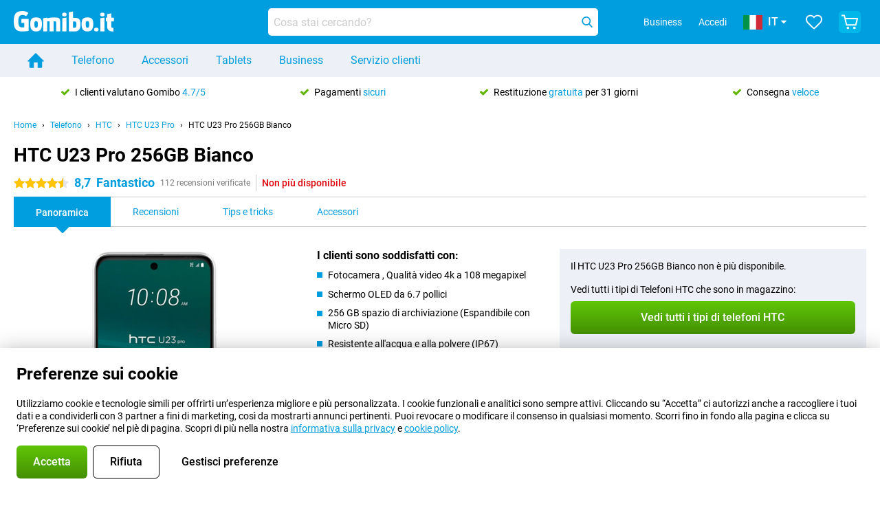

--- FILE ---
content_type: text/html; charset=UTF-8
request_url: https://www.gomibo.it/htc-u23-pro/256gb-bianco
body_size: 36157
content:
<!DOCTYPE html>

<html lang="it-IT" data-lang="it">
	<head>
		
						<title data-react-helmet="true">HTC U23 Pro 256GB Bianco - compra - Gomibo.it</title>

			
				<meta http-equiv="Content-Type" content="text/html; charset=UTF-8" data-react-helmet="true">
				<meta http-equiv="X-UA-Compatible" content="IE=edge" data-react-helmet="true">

				<meta name="author" content="Gomibo.it" data-react-helmet="true">
				<meta name="copyright" content="&copy; Gomibo.it" data-react-helmet="true">
				<meta name="viewport" content="width=device-width, initial-scale=1" data-react-helmet="true">
				<meta name="format-detection" content="telephone=no" data-react-helmet="true">

				<meta name="google-site-verification" content="TvBeIyAFVVs_hVEQKqVUUEVnS6z23d06wqhdX3KgngM" data-react-helmet="true">

				<meta name="description" content="Ordina il HTC U23 Pro 256GB Bianco ✓ Senza SIM ✓ Ordina prima delle 23:30 per la consegna il giorno successivo ✓ Resi gratuiti fino a 31 giorni" data-react-helmet="true">
				<meta name="robots" content="index,follow" data-react-helmet="true">
				<link rel="canonical" href="https://www.gomibo.it/htc-u23-pro/256gb-bianco" data-react-helmet="true">
			
			
					<link data-react-helmet="true" rel="alternate" href="https://www.belsimpel.nl/htc-u23-pro/256gb-wit" hreflang="nl-nl">
					<link data-react-helmet="true" rel="alternate" href="https://www.gomibo.de/htc-u23-pro/256gb-weiss" hreflang="de-de">
					<link data-react-helmet="true" rel="alternate" href="https://www.gomibo.at/htc-u23-pro/256gb-weiss" hreflang="de-at">
					<link data-react-helmet="true" rel="alternate" href="https://www.gomibo.ie/htc-u23-pro/256gb-white" hreflang="en-ie">
					<link data-react-helmet="true" rel="alternate" href="https://www.gomibo.be/nl/htc-u23-pro/256gb-wit" hreflang="nl-be">
					<link data-react-helmet="true" rel="alternate" href="https://www.gomibo.be/fr/htc-u23-pro/256gb-blanc" hreflang="fr-be">
					<link data-react-helmet="true" rel="alternate" href="https://www.gomibo.co.uk/htc-u23-pro/256gb-white" hreflang="en-gb">
					<link data-react-helmet="true" rel="alternate" href="https://www.gomibo.se/en/htc-u23-pro/256gb-white" hreflang="en-se">
					<link data-react-helmet="true" rel="alternate" href="https://www.gomibo.se/htc-u23-pro/256gb-vit" hreflang="sv-se">
					<link data-react-helmet="true" rel="alternate" href="https://www.gomibo.ch/de/htc-u23-pro/256gb-weiss" hreflang="de-ch">
					<link data-react-helmet="true" rel="alternate" href="https://www.gomibo.ch/en/htc-u23-pro/256gb-white" hreflang="en-ch">
					<link data-react-helmet="true" rel="alternate" href="https://www.gomibo.ch/it/htc-u23-pro/256gb-bianco" hreflang="it-ch">
					<link data-react-helmet="true" rel="alternate" href="https://www.gomibo.ch/fr/htc-u23-pro/256gb-blanc" hreflang="fr-ch">
					<link data-react-helmet="true" rel="alternate" href="https://www.gomibo.fi/en/htc-u23-pro/256gb-white" hreflang="en-fi">
					<link data-react-helmet="true" rel="alternate" href="https://www.gomibo.fi/htc-u23-pro/256gb-valkoinen" hreflang="fi-fi">
					<link data-react-helmet="true" rel="alternate" href="https://www.gomibo.pl/en/htc-u23-pro/256gb-white" hreflang="en-pl">
					<link data-react-helmet="true" rel="alternate" href="https://www.gomibo.pl/htc-u23-pro/256gb-bialy" hreflang="pl-pl">
					<link data-react-helmet="true" rel="alternate" href="https://www.gomibo.it/en/htc-u23-pro/256gb-white" hreflang="en-it">
					<link data-react-helmet="true" rel="alternate" href="https://www.gomibo.it/htc-u23-pro/256gb-bianco" hreflang="it-it">
					<link data-react-helmet="true" rel="alternate" href="https://www.gomibo.es/en/htc-u23-pro/256gb-white" hreflang="en-es">
					<link data-react-helmet="true" rel="alternate" href="https://www.gomibo.es/htc-u23-pro/256gb-blanco" hreflang="es-es">
					<link data-react-helmet="true" rel="alternate" href="https://www.gomibo.cz/en/htc-u23-pro/256gb-white" hreflang="en-cz">
					<link data-react-helmet="true" rel="alternate" href="https://www.gomibo.cz/htc-u23-pro/256gb-bila" hreflang="cs-cz">
					<link data-react-helmet="true" rel="alternate" href="https://www.gomibo.no/en/htc-u23-pro/256gb-white" hreflang="en-no">
					<link data-react-helmet="true" rel="alternate" href="https://www.gomibo.no/htc-u23-pro/256gb-hvit" hreflang="no-no">
					<link data-react-helmet="true" rel="alternate" href="https://www.gomibo.fr/en/htc-u23-pro/256gb-white" hreflang="en-fr">
					<link data-react-helmet="true" rel="alternate" href="https://www.gomibo.fr/htc-u23-pro/256gb-blanc" hreflang="fr-fr">
					<link data-react-helmet="true" rel="alternate" href="https://www.gomibo.dk/en/htc-u23-pro/256gb-white" hreflang="en-dk">
					<link data-react-helmet="true" rel="alternate" href="https://www.gomibo.dk/htc-u23-pro/256gb-hvid" hreflang="da-dk">
					<link data-react-helmet="true" rel="alternate" href="https://www.gomibo.gr/en/htc-u23-pro/256gb-white" hreflang="en-gr">
					<link data-react-helmet="true" rel="alternate" href="https://www.gomibo.hr/en/htc-u23-pro/256gb-white" hreflang="en-hr">
					<link data-react-helmet="true" rel="alternate" href="https://www.gomibo.cy/en/htc-u23-pro/256gb-white" hreflang="en-cy">
					<link data-react-helmet="true" rel="alternate" href="https://www.gomibo.ee/en/htc-u23-pro/256gb-white" hreflang="en-ee">
					<link data-react-helmet="true" rel="alternate" href="https://www.gomibo.hu/en/htc-u23-pro/256gb-white" hreflang="en-hu">
					<link data-react-helmet="true" rel="alternate" href="https://www.gomibo.lu/en/htc-u23-pro/256gb-white" hreflang="en-lu">
					<link data-react-helmet="true" rel="alternate" href="https://www.gomibo.lv/en/htc-u23-pro/256gb-white" hreflang="en-lv">
					<link data-react-helmet="true" rel="alternate" href="https://www.gomibo.lt/en/htc-u23-pro/256gb-white" hreflang="en-lt">
					<link data-react-helmet="true" rel="alternate" href="https://www.gomibo.mt/en/htc-u23-pro/256gb-white" hreflang="en-mt">
					<link data-react-helmet="true" rel="alternate" href="https://www.gomibo.pt/en/htc-u23-pro/256gb-white" hreflang="en-pt">
					<link data-react-helmet="true" rel="alternate" href="https://www.gomibo.pt/htc-u23-pro/256gb-branco" hreflang="pt-pt">
					<link data-react-helmet="true" rel="alternate" href="https://www.gomibo.ro/en/htc-u23-pro/256gb-white" hreflang="en-ro">
					<link data-react-helmet="true" rel="alternate" href="https://www.gomibo.sk/en/htc-u23-pro/256gb-white" hreflang="en-sk">
					<link data-react-helmet="true" rel="alternate" href="https://www.gomibo.si/en/htc-u23-pro/256gb-white" hreflang="en-si">
			

			
									<link
						rel="preconnect"
						href="//bsimg.nl"
												data-react-helmet="true"
					>
									<link
						rel="preconnect"
						href="//www.google-analytics.com"
												data-react-helmet="true"
					>
									<link
						rel="preconnect"
						href="//www.googletagmanager.com"
												data-react-helmet="true"
					>
									<link
						rel="preconnect"
						href="//googleads.g.doubleclick.net"
													crossorigin
												data-react-helmet="true"
					>
									<link
						rel="preconnect"
						href="//connect.facebook.net"
													crossorigin
												data-react-helmet="true"
					>
									<link
						rel="preconnect"
						href="//www.facebook.com"
													crossorigin
												data-react-helmet="true"
					>
									<link
						rel="preconnect"
						href="//s3-eu-west-1.amazonaws.com"
													crossorigin
												data-react-helmet="true"
					>
				
									<link href="https://www.googletagmanager.com/gtag/js?id=G-LJ44DRS8EN" rel="preload" as="script">
				
									<script>
						(function(w, d, s, l, i, z) {
							w[l] = w[l] || [];
							w[l].push({
								'gtm.start': new Date().getTime(),
								event: 'gtm.js'
							});
							var f = d.getElementsByTagName(s)[0],
								j = d.createElement(s),
								dl = l != 'dataLayer' ? '&l=' + l : '';
							j.async = true;
							j.src = z + '/aabcona/gtm.js?id=' + i + dl;
							f.parentNode.insertBefore(j, f);
						})(window, document, 'script', 'dataLayer', 'GTM-PML49HF8', 'https://www.gomibo.it');
					</script>
							

			
			
				<meta name="theme-color" content="#009ddf" data-react-helmet="true"> 				<link rel="icon" type="image/png" href="https://bsimg.nl/assets/img/shared/branding/gomibo_it/favicon/favicon-96x96.png" sizes="96x96" data-react-helmet="true" />
				<link rel="icon" type="image/svg+xml" href="https://bsimg.nl/assets/img/shared/branding/gomibo_it/favicon/favicon.svg" data-react-helmet="true" />
				<link rel="shortcut icon" href="https://bsimg.nl/assets/img/shared/branding/gomibo_it/favicon/favicon.ico" data-react-helmet="true" />
				<link rel="apple-touch-icon" sizes="180x180" href="https://bsimg.nl/assets/img/shared/branding/gomibo_it/favicon/apple-touch-icon.png" data-react-helmet="true" />
			

			
							

			
				<meta name="twitter:card" content="summary_large_image" data-react-helmet="true">
									<meta name="twitter:site" content="@gomibo" data-react-helmet="true">
							

			
				<meta property="og:locale" content="it_IT" data-react-helmet="true">
				<meta property="og:type" content="website" data-react-helmet="true">
				<meta property="og:site_name" content="Gomibo.it" data-react-helmet="true">
				
					<meta property="og:url" content="https://www.gomibo.it/htc-u23-pro/256gb-bianco" data-react-helmet="true">
					<meta property="og:title" content="HTC U23 Pro 256GB Bianco - compra" data-react-helmet="true">
					<meta property="og:description" content="Ordina il HTC U23 Pro 256GB Bianco ✓ Senza SIM ✓ Ordina prima delle 23:30 per la consegna il giorno successivo ✓ Resi gratuiti fino a 31 giorni" data-react-helmet="true">
				
				
					<meta property="og:image" content="https://bsimg.nl/images/htc-u23-pro-256gb-wit_2.png/1rakZM3pc2o47FVCz8Yq9TYeqLA%3D/fit-in/0x0/filters%3Aupscale%28%29" data-react-helmet="true">
					<meta property="og:image:secure_url" content="https://bsimg.nl/images/htc-u23-pro-256gb-wit_2.png/1rakZM3pc2o47FVCz8Yq9TYeqLA%3D/fit-in/0x0/filters%3Aupscale%28%29" data-react-helmet="true">
					
						<meta property="og:image:width" content="325" data-react-helmet="true">
					
					
						<meta property="og:image:height" content="505" data-react-helmet="true">
					
				
			

			
			<script id="head_breadcrumbs" type="application/ld+json" data-react-helmet="true">
				{
    "@context": "https://schema.org",
    "@type": "BreadcrumbList",
    "itemListElement": [
        {
            "@type": "ListItem",
            "position": 1,
            "item": {
                "@id": "https://www.gomibo.it/",
                "name": "Home"
            }
        },
        {
            "@type": "ListItem",
            "position": 2,
            "item": {
                "@id": "https://www.gomibo.it/telefono",
                "name": "Telefono"
            }
        },
        {
            "@type": "ListItem",
            "position": 3,
            "item": {
                "@id": "https://www.gomibo.it/telefono/htc",
                "name": "HTC"
            }
        },
        {
            "@type": "ListItem",
            "position": 4,
            "item": {
                "@id": "https://www.gomibo.it/htc-u23-pro",
                "name": "HTC U23 Pro"
            }
        },
        {
            "@type": "ListItem",
            "position": 5,
            "item": {
                "@id": "https://www.gomibo.it/htc-u23-pro/256gb-bianco",
                "name": "HTC U23 Pro 256GB Bianco"
            }
        }
    ]
}
			</script>
		

			
			<script id="head_schema" type="application/ld+json" data-react-helmet="true">
				{
    "@context": "https://schema.org",
    "@type": "Product",
    "name": "HTC U23 Pro 256GB Bianco",
    "image": [
        "https://bsimg.nl/images/htc-u23-pro-256gb-wit_2.png/1rakZM3pc2o47FVCz8Yq9TYeqLA%3D/fit-in/0x0/filters%3Aupscale%28%29",
        "https://bsimg.nl/images/htc-u23-pro-256gb-wit_3.png/tEMOXZA7Bh4v54BbFg1ZmeMAbK4%3D/fit-in/0x0/filters%3Aupscale%28%29",
        "https://bsimg.nl/images/htc-u23-pro-256gb-wit_4.png/A2ppDpFuuRlVr8ePLoKSmNHeSX4%3D/fit-in/0x0/filters%3Aupscale%28%29",
        "https://bsimg.nl/images/htc-u23-pro-256gb-wit_1.png/E98LZZJsb9edfGOfCA0qxpAvOzo%3D/fit-in/0x0/filters%3Aupscale%28%29"
    ],
    "url": "https://www.gomibo.it/htc-u23-pro/256gb-bianco",
    "description": "Informazioni su HTC U23 Pro 256GB Bianco: specifiche, recensioni, contratti, notizie, consigli e trucchi, domande frequenti, accessori e ordine del prodotto!",
    "gtin13": "4718487721634",
    "sku": "99HATM006-00",
    "brand": {
        "@type": "Thing",
        "name": "HTC"
    },
    "aggregateRating": {
        "@type": "AggregateRating",
        "ratingValue": 8.6999999999999993,
        "reviewCount": 112,
        "bestRating": 10,
        "worstRating": 0
    },
    "offers": {
        "@type": "Offer",
        "priceCurrency": "EUR",
        "price": 366,
        "url": "https://www.gomibo.it/htc-u23-pro/256gb-bianco",
        "itemCondition": "https://schema.org/NewCondition",
        "availability": "https://schema.org/Discontinued",
        "seller": {
            "@type": "Organization",
            "name": "Gomibo.it",
            "url": "https://www.gomibo.it",
            "logo": "https://bsimg.nl/assets/img/shared/branding/gomibo_it/social/share_logo.png",
            "email": "info@gomibo.it",
            "telephone": "+39800694240"
        }
    }
}
			</script>
		

							<script>
					try {
						if (!/^(?!Windows).*Linux.*Android [0-9]+[0-9.]*/i.test(navigator.userAgent)) {
							var document_head = document.getElementsByTagName('head')[0];
							var fonts_css_link = document.createElement('link');
							fonts_css_link.rel = 'stylesheet';
							fonts_css_link.type = 'text/css';
							fonts_css_link.media = 'screen';
														fonts_css_link.href = "/assets/css/responsive/gomibo/fonts.css?57619e445f74a8f4813f54ec89280902";
							document_head.appendChild(fonts_css_link);
						}
					} catch (err) {
											}
				</script>
			
						<script type="module" src="/assets/react/vendor.js?719b26a265f96ecdf9d0"></script>
			<script type="module" src="/assets/react/commons.js?3087ca1da660f7a1035e"></script>
			<script type="module" src="/assets/react/app.js?ffbea62f42e7563d15c2"></script>
			<script type="module" src="/assets/react/header.js?9a1d199f0597956cd86e"></script>
			
	<script type="module" src="/assets/react/productdetail.js?b3a862aba02bd40e3755"></script>
	<link rel="preload" as="image" href="https://bsimg.nl/assets/img/shared/branding/gomibo_it/logo/site_header.png">
			<link rel="preload" as="image" href="https://bsimg.nl/images/htc-u23-pro-256gb-wit_2.png/SyGaVCI1do2JDc2KM-yAnIfrL4o%3D/fit-in/257x400/filters%3Aformat%28png%29%3Aupscale%28%29" imagesrcset="https://bsimg.nl/images/htc-u23-pro-256gb-wit_2.png/hkdjPP8hvzniq1tPuGPVexSwAAo%3D/fit-in/257x400/filters%3Aformat%28webp%29%3Aupscale%28%29 257w,https://bsimg.nl/images/htc-u23-pro-256gb-wit_2.png/3fDsuZgIedJGm9PPFRjT9JRWcZA%3D/fit-in/514x800/filters%3Aformat%28webp%29%3Aupscale%28%29 514w,https://bsimg.nl/images/htc-u23-pro-256gb-wit_2.png/LOVGQr73TREwcRvgRyi9JpsD1VI%3D/fit-in/771x1200/filters%3Aformat%28webp%29%3Aupscale%28%29 771w" imagesizes="100vw">
	

						
						

    	<script data-name="windowVariable">window.allowSentry = "true"</script>
	<script data-name="windowVariable">window.deployedGitSha = "e3fd2a60d7b20b2aa4bc8420a34da12bd6ace101"</script>
	<script data-name="windowVariable">window.sentryDsn = "https://748af9a1ce5f480290c68043c76a1ea2@sentry.belsimpel.nl/11"</script>
	<script data-name="windowVariable">window.staggeredVariations = "null"</script>



                        	<script data-name="windowVariable">window.translations = "[{\"it\":{\"\":\"\",\"%number_of_reviews% verified review\":[\"{count, plural,\",\"one {%number_of_reviews% recensione verificata}\",\"other {%number_of_reviews% recensioni verificate}\",\"}\"],\"%number_of_stars% star\":[\"{count, plural,\",\"one {%number_of_stars% stella}\",\"other {%number_of_stars% stelle}\",\"}\"],\"(This review is) about [provider name]\\u0004about %provider_name%\":\"su %provider_name%\",\"(This review is) about the [variant name]\\u0004about the %variant_name%\":\"su %variant_name%\",\"(excl. VAT)\":\"(escl. IVA)\",\"(provider dependent)\":\"(dipendente dal fornitore)\",\"9701 DA\":\"9701 DA\",\"Add %product_name% to your shopping cart\":\"Aggiungi %product_name% al tuo carrello\",\"All news articles\":\"Tutti gli articoli\",\"All pros & cons\":\"Tutti i pro & contro\",\"All reviews\":\"Tutte le recensioni\",\"Buy a SIM Free %product_group_name%? The options:\":\"Compra una SIM gratuita %product_group_name%? Le opzioni:\",\"Buy the %product_group_name%? The options:\":\"Compra il %product_group_name%? Le opzioni:\",\"Capacity\":\"Capacit\\u00e0\",\"Capacity:\":\"Capacit\\u00e0:\",\"Change address\":\"Cambiamento di indirizzo\",\"Check postal code\":\"Controllare il codice postale\",\"Choose your provider...\":\"Scegli il tuo fornitore...\",\"Colour\":\"Colore\",\"Colour and capacity\":\"Colore e capacit\\u00e0\",\"Colour and capacity:\":\"Colore e capacit\\u00e0:\",\"Colour:\":\"Colore:\",\"Complete description\":\"Descrizione completa\",\"Con\":\"Contro\",\"Condition:\":\"Condizione:\",\"Confirm\":\"Conferma\",\"Delivery time\":\"Tempo di consegna\",\"Detailed specifications\":\"Specifiche dettagliate\",\"Device upfront\":\"Dispositivo in anticipo\",\"Enter your email address\":\"Inserisci il tuo indirizzo e-mail\",\"Estimated retail price\":\"Prezzo al dettaglio stimato\",\"Everything about %provider% and your contract\":\"Tutto su %provider% e il tuo contratto\",\"Everything about the %product_group_name%\":\"Tutto ci\\u00f2 che riguarda il %product_group_name%\",\"Excl. VAT\":\"Escl. IVA\",\"Go straight to:\":\"Vai direttamente a:\",\"Hide compatible products\":\"Nascondi i prodotti compatibili\",\"House number\":\"Numero civico\",\"House number:\":\"Numero civico:\",\"How are our reviews created?\":\"Come vengono create le nostre recensioni?\",\"I recommend this product\":\"Raccomando questo prodotto\",\"Icon %name%\":\"Icona %name%\",\"In stock\":\"Disponibile a magazzino\",\"In stock:\":\"Disponibile a magazzino:\",\"Incl. VAT\":\"Incl. IVA\",\"Information\":\"Informazioni\",\"Keep me updated\":\"Tienimi aggiornato\",\"Language:\":\"Lingua:\",\"Loading...\":\"Caricamento in corso...\",\"More information\":\"Maggiori informazioni\",\"More videos\":\"Altri video\",\"News article contains a video\":\"L\'articolo contiene un video\",\"No reviews yet\":\"Ancora nessuna recensione\",\"Not in stock\":\"Non presente in magazzino\",\"Not in stock %clr_grey_dark%%plain%at this store %with_provider% %end_plain%%end_clr_grey_dark%\":\"Non disponibile %clr_grey_dark%%plain%in questo negozio %with_provider% %end_plain%%end_clr_grey_dark%\",\"Not in stock %clr_grey_dark%%plain%at this store%end_plain%%end_clr_grey_dark%\":\"Non disponibile %clr_grey_dark%%plain%in questo negozio%end_plain%%end_clr_grey_dark%\",\"Order\":\"Ordina\",\"Play video\":\"Riproduci video\",\"Postal code\":\"Codice postale\",\"Postal code:\":\"Codice postale:\",\"Price\":\"Prezzo\",\"Pro\":\"Pro\",\"Provider-dependent delivery time\":\"Tempo di consegna dipendente dal fornitore\",\"Rate this review with a \'thumbs down\'\":\"Valuta questa recensione con un \'pollice verso\'\",\"Rate this review with a \'thumbs up\'\":\"Valuta questa recensione con un \'pollice in su\'\",\"Repairability index\":\"Indice di riparabilit\\u00e0\",\"Retail price\":\"Prezzo al dettaglio\",\"Scroll down for more information\":\"Scorri verso il basso per maggiori informazioni\",\"See terms and conditions for special offers\":\"Consulta termini e condizioni per le offerte speciali\",\"Select your bundle:\":\"Seleziona il tuo pacchetto:\",\"Show all compatible products (%amount%)\":\"Mostra tutti i prodotti compatibili (%amount%)\",\"Something went wrong while saving your rating. Please try again in a few minutes.\":\"Qualcosa \\u00e8 andato storto durante il salvataggio della tua valutazione. Si prega di riprovare tra qualche minuto.\",\"Sort by:\":\"Ordina per:\",\"Special Offer:\":\"Offerta speciale:\",\"Storage\":\"Stoccaggio\",\"Store availability\":\"Disponibilit\\u00e0 del negozio\",\"Store:\":[\"{count, plural,\",\"one {Negozio:}\",\"other {Negozi:}\",\"}\"],\"Suffix\":\"Suffisso\",\"The %product_name% is compatible to use in combination with the following phones and tablets.\":\"Il %product_name% \\u00e8 compatibile per l\'uso in combinazione con i seguenti telefoni e tablet.\",\"The benefits of ordering at %domain_name%\":\"I vantaggi di ordinare a %domain_name%\",\"Tip!\":\"Suggerimento!\",\"Video\":\"Video\",\"Video:\":\"Video:\",\"View all outlets\":\"Visualizza tutti i punti vendita\",\"View frequencies\":\"Visualizza le frequenze\",\"You cannot re-rate this review\":\"Non puoi rivalutare questa recensione\",\"Your email address\":\"Il tuo indirizzo e-mail\",\"a\":\"a\",\"excl. VAT\":\"escl. IVA\",\"from:\":\"da:\"}},{\"it\":{\"\":\"\",\"%current_provider% continues as %new_provider%\":\"%current_provider% continua come %new_provider%\",\"%number% result\":[\"{count, plural,\",\"one {%number% risultato}\",\"other {%number% risultati}\",\"}\"],\"(excl. VAT)\":\"(escl. IVA)\",\"Adapter cable\":\"Cavo adattatore\",\"Add another %device%\":\"Aggiungi un altro %device%\",\"Additional customer benefit\":\"Ulteriori vantaggi per i clienti\",\"All %count% filters\":\"Tutti i %count% filtri\",\"All options\":\"Tutte le opzioni\",\"Amount\":\"Importo\",\"Audio cable\":\"Cavo audio\",\"Battery case\":\"Custodia batteria\",\"Bike holders\":\"Supporti per bici\",\"Black speakers\":\"Casse nere\",\"Bluetooth\":\"Bluetooth\",\"Both\":\"Entrambi\",\"Built-in GPS\":\"GPS incorporato\",\"Calculation example\":\"Esempio di calcolo\",\"Car chargers\":\"Caricabatterie per auto\",\"Car holders\":\"Supporti per auto\",\"Change or reset your filters for more results\":\"Cambia o resetta i tuoi filtri per avere pi\\u00f9 risultati\",\"Charges telephone\":\"Spese telefono\",\"Check out the best offer for your phone number\":\"Scopri la migliore offerta per il tuo numero di telefono\",\"Check out your loyalty discount at your provider\":\"Verificate il vostro sconto fedelt\\u00e0 presso il vostro fornitore\",\"Clear\":\"Cancella\",\"Click on the product image for more information.\":\"Clicca sull\'immagine del prodotto per maggiori informazioni.\",\"Clip holders\":\"Supporti a clip\",\"Close\":\"Chiudi\",\"Contract length\":\"Durata del contratto\",\"Costs per term\":\"Costi per termine\",\"Data cable\":\"Cavo dati\",\"Device name\":\"Nome del dispositivo\",\"Do you get a loyalty discount?\":\"Hai uno sconto fedelt\\u00e0?\",\"Do you get a loyalty or family discount with %brand_name%?\":\"Si ottiene uno sconto fedelt\\u00e0 o famiglia con %brand_name%?\",\"Do you want more information about the European standard form and paying in instalments?\":\"Vuoi maggiori informazioni sul modulo standard europeo e sul pagamento a rate?\",\"Don\'t know what you want?\":\"Non sai cosa vuoi?\",\"Done in 2 minutes.\":\"Fatto in 2 minuti.\",\"Dual SIM\":\"Dual SIM\",\"Filter\":\"Filtro\",\"Filter %device_type%\":\"Filtro %device_type%\",\"Filter contracts\":\"Filtrare i contratti\",\"Filters:\":\"Filtri:\",\"Find the best deals\":\"Trova le migliori offerte\",\"Find your ideal %device%\":\"Trova il tuo ideale %device%\",\"First select your\":\"Prima seleziona il tuo\",\"Fixed debit interest rate\":\"Tasso d\'interesse a debito fisso\",\"For fitness\":\"Per il fitness\",\"For men\":\"Per gli uomini\",\"For women\":\"Per le donne\",\"Get your hands on the %device_name% right now.\":\"Metti le mani su quello %device_name% giusto ora.\",\"Grid\":\"Griglia\",\"HDMI cable\":\"Cavo HDMI\",\"Hardened glass\":\"Vetro temprato\",\"Hide filters\":\"Nascondi i filtri\",\"In ear\":\"Interno\",\"Leave blank to view all results\":\"Lascia vuoto per visualizzare tutti i risultati\",\"Less options\":\"Meno opzioni\",\"Lightning cable\":\"Cavo Lightning\",\"Lightning connector\":\"Connettore Lightning\",\"List\":\"Lista\",\"MobielWerkt B.V. acts as an intermediary for different providers, acts as an exempt intermediary for the Finance B.V. of the chosen provider, and does not give advice about the device loan.\":\"MobielWerkt B.V. agisce come intermediario per diversi fornitori, agisce come intermediario esente per Finance B.V. del fornitore scelto, e non d\\u00e0 consigli sul prestito del dispositivo.\",\"More information\":\"Maggiori informazioni\",\"Multipoint pairing\":\"Accoppiamento multipunto\",\"No products were found\":\"Non sono stati trovati prodotti\",\"No products were found.\":\"Nessun prodotto \\u00e8 stato trovato.\",\"Noise cancelling\":\"Cancellazione del rumore\",\"Noise filtering\":\"Filtraggio del rumore\",\"Orders can be placed from 4 months before the end of your current contract.\":\"Gli ordini possono essere effettuati a partire dai 4 mesi precedenti alla fine del tuo attuale contratto.\",\"Over ear\":\"Sopra l\'orecchio\",\"Personal offers\":\"Offerte personali\",\"Price\":\"Prezzo\",\"Product\":\"Prodotto\",\"Products\":\"Prodotti\",\"Quick charging\":\"Ricarica rapida\",\"Read it here.\":\"Leggi qui.\",\"Read less\":\"Leggi meno\",\"Read more...\":\"Leggi di pi\\u00f9...\",\"Reset\":\"Ripristina\",\"Reset all filters.\":\"Azzera tutti i filtri.\",\"See which discounts and extras you can get\":\"Guarda quali sconti ed extra puoi ottenere\",\"Select the products that are already active on your address, and see which benefits you\'ll get:\":\"Seleziona i prodotti che sono gi\\u00e0 attivi sul tuo indirizzo e vedi quali benefici otterrai:\",\"Select your %device%\":\"Seleziona il tuo %device%\",\"Show %number% result\":[\"{count, plural,\",\"one {Mostra il %number% risultato}\",\"other {Mostra %number% i risultati}\",\"}\"],\"Sort\":\"Ordina\",\"Sort by:\":\"Ordina per:\",\"Stock\":\"Stock\",\"The device loan is a form of non-revolving purchase financing by the Finance B.V. of the chosen partner.\":\"Il prestito del dispositivo \\u00e8 una forma di finanziamento di acquisto non rotativo da parte di Finance B.V. del partner scelto.\",\"This table contains a calculation for a device loan and the price per month as an example.\":\"Questa tabella contiene un calcolo per un prestito di un dispositivo e il prezzo al mese a titolo esemplificativo.\",\"Tip!\":\"Suggerimento!\",\"Total credit amount\":\"Importo totale del credito\",\"Total device costs\":\"Costi totali del dispositivo\",\"Transparent cases\":\"Custodie trasparenti\",\"USB-C connection\":\"Connessione USB-C\",\"USB-C connector\":\"Connettore USB-C\",\"Undo filters\":\"Annulla i filtri\",\"Upfront payment\":\"Pagamento anticipato\",\"Water resistant\":\"Resistente all\'acqua\",\"Which products are already registered to your address?\":\"Quali prodotti sono gi\\u00e0 registrati al tuo indirizzo?\",\"White headphones\":\"Cuffie bianche\",\"Wireless\":\"Senza fili\",\"Wireless chargers\":\"Caricabatterie senza fili\",\"Wireless charging\":\"Ricarica senza fili\",\"You can upgrade or switch!\":\"Puoi aggiornare o cambiare!\",\"You will need to determine whether the device loan fits your personal circumstances.\":\"Dovri stabilire se il prestito del dispositivo si adatta alle tue vostre circostanze personali.\",\"You\'ll always keep %phone_number% for free.\":\"Avrai sempre %phone_number% gratis.\",\"Your %current_provider% contract has been converted to a %new_provider% contract. Do you want to upgrade your current contract? Then you can upgrade your %new_provider% contract via %brand_name%.\":\"Il tuo contratto %current_provider% \\u00e8 stato convertito in un contratto %new_provider%. Vuoi aggiornare il tuo attuale contratto? Allora puoi aggiornare il tuo contratto %new_provider% tramite %brand_name%.\",\"Your current contract\'s end date:\":\"La data di scadenza del tuo attuale contratto:\",\"current provider\":\"fornitore attuale\"}},{\"it\":{\"\":\"\",\"%bold%Please note!%end_bold% Certain products have been removed from your favourites list because they are no longer available or the bundle has changed.\":\"%bold%Attenzione!%end_bold% Alcuni prodotti sono stati rimossi dalla tua lista dei preferiti perch\\u00e9 non sono pi\\u00f9 disponibili o il bundle \\u00e8 cambiato.\",\"%contract_duration_in_months% month\":[\"{count, plural,\",\"one {%contract_duration_in_months% mese}\",\"other {%contract_duration_in_months% mesi}\",\"}\"],\"%credit% prepaid credit\":\"%credit% credito prepagato\",\"%number% options selected\":\"%number% opzioni selezionate\",\"%number_of_items% item\":[\"{count, plural,\",\"one {%number_of_items% articolo}\",\"other {%number_of_items% articoli}\",\"}\"],\"%number_of_orders% pending order\":[\"{count, plural,\",\"one {%number_of_orders% ordine in sospeso}\",\"other {%number_of_orders% ordini in sospeso}\",\"}\"],\"%number_of_reviews% review\":[\"{count, plural,\",\"one {%number_of_reviews% recensione}\",\"other {%number_of_reviews% recensioni}\",\"}\"],\"%number_of_reviews% verified review\":[\"{count, plural,\",\"one {%number_of_reviews% recensione verificata}\",\"other {%number_of_reviews% recensioni verificate}\",\"}\"],\"%number_of_stars% star\":[\"{count, plural,\",\"one {%number_of_stars% stella}\",\"other {%number_of_stars% stelle}\",\"}\"],\"%provider_name% Data Only contract\":\"%provider_name% Contratto di soli dati\",\"%provider_name% Data Only upgrade\":\"%provider_name% Aggiornamento solo dati\",\"%provider_name% Sim Only contract\":\"%provider_name% nuovo contratto Solo-SIM\",\"%provider_name% Sim Only contract - Young\":\"%provider_name% nuovo contratto Solo-SIM - Giovani\",\"%provider_name% Sim Only upgrade\":\"%provider_name% Aggiornamento Solo-Sim\",\"%provider_name% Sim Only upgrade - Young\":\"%provider_name% Aggiornamento Solo-Sim - Giovani\",\"%provider_name% contract\":\"%provider_name% contratto\",\"%provider_name% contract - Young\":\"%provider_name% contratto - Giovani\",\"%provider_name% upgrade\":\"%provider_name% aggiornamento\",\"%provider_name% upgrade - Young\":\"%provider_name% aggiornamento - Giovani\",\"(excl. VAT):\":\"(escl. IVA):\",\"1 year\":\"1 anno\",\"2 year\":\"2 anni\",\"3-in-1 SIM card\":\"Scheda SIM 3-in-1\",\"A letter with a simple step-by-step plan is included with the delivered SIM card. We will transfer your own phone number to your new SIM card on the same day that you perform these steps.\":\"Una lettera con un semplice piano passo dopo passo \\u00e8 inclusa nella scheda SIM consegnata. Trasferiremo il tuo numero di telefono alla nuova carta SIM lo stesso giorno in cui eseguirai questi step.\",\"A verification token has been sent to your email address. Fill in this verification token to log in.\":\"Un token di verifica \\u00e8 stato inviato al vostro indirizzo e-mail. Compilate questo token di verifica per accedere.\",\"Accessories made for the %device_name% - Recommended by our experts\":\"Accessori fatti per il %device_name%- Raccomandato dai nostri esperti\",\"Add %product_name% to your shopping cart\":\"Aggiungi %product_name% al tuo carrello\",\"Add products to your favourites by clicking on \":\"Aggiungi i prodotti ai tuoi preferiti cliccando su \",\"Add to your favourites\":\"Aggiungi ai tuoi preferiti\",\"Added\":\"Aggiunto\",\"Added to your shopping cart\":\"Aggiunto al carrello\",\"After %amount% month:\":[\"{count, plural,\",\"one {Dopo %amount% mese:}\",\"other {Dopo %amount% mesi:}\",\"}\"],\"All options\":\"Tutte le opzioni\",\"Already have an account?\":\"Hai gi\\u00e0 un conto?\",\"Amount\":\"Importo\",\"Amount:\":\"Importo:\",\"Are you staying with the same provider?\":\"Sei rimasto con lo stesso fornitore?\",\"As the name suggests, you\'ll receive 3 sizes in 1.\":\"Come suggerisce il nome, riceverai 3 misure in 1.\",\"At home or at work:\":\"A casa o al lavoro:\",\"At home, at work, or via PostNL pick-up point:\":\"A casa, al lavoro o tramite un punto di ritiro PostNL:\",\"Business\":\"Business\",\"By entering your details, you agree to our privacy statement.\":\"Inserendo i tuoi dati, accetti la nostra dichiarazione sulla privacy.\",\"Cable connection\":\"Collegamento del cavo\",\"Can you transfer %number%?\":\"Riesci a fare il trasferimento %number%?\",\"Change shopping cart\":\"Cambia il carrello della spesa\",\"Check now\":\"Controlla ora\",\"Check other data\":\"Controllare altri dati\",\"Check with %current_provider% if you can already take or renew %phone_number% and see your personal discount\":\"Controlla %current_provider% se \\u00e8 gi\\u00e0 possibile procedere con l\'aggiornamento o con il trasferimento %phone_number%:\",\"Check with %current_provider% whether you can already upgrade or transfer %phone_number%:\":\"Controlla %current_provider% se \\u00e8 gi\\u00e0 possibile procedere con l\'aggiornamento o con il trasferimento %phone_number%:\",\"Choose your bundle\":\"Scegli il tuo pacchetto\",\"Choose your provider...\":\"Scegli il tuo fornitore...\",\"Choose your upgrade\":\"Scegli il tuo aggiornamento\",\"Clear entered value\":\"Cancella il valore inserito\",\"Click on the link in the email to activate your account.\":\"Clicca sul link nell\'e-mail per attivare il tuo conto.\",\"Click on the link in the email to reset your password.\":\"Clicca sul link nell\'e-mail per reimpostare la tua parola ordine.\",\"Close\":\"Chiudi\",\"Close this message\":\"Chiudi questo messaggio\",\"Compact version\\u0004Add to cart\":\"Al carrello\",\"Confirm\":\"Conferma\",\"Confirm that this is you\":\"Confirm that this is you\",\"Continue\":\"Continua\",\"Continue shopping\":\"Continua lo shopping\",\"Contract:\":\"Contratto:\",\"Copper connection\":\"Connessione in rame\",\"Create a new password for\":\"Crea una nuova parole ordine per\",\"Create account\":\"Crea un conto\",\"Create password\":\"Crea la parola ordine\",\"Credit after registration at the provider.\":\"Credito dopo la registrazione presso il fornitore.\",\"DSL connection\":\"Connessione DSL\",\"Date of birth\":\"Data di nascita\",\"Delete\":\"Cancella\",\"Detailed information\":\"Informazioni dettagliate\",\"Device payment:\":\"Pagamento del dispositivo:\",\"Device upfront\":\"Dispositivo in anticipo\",\"Didn\'t receive an email? Please check your spam folder, or request the verification email again by\":\"Non avete ricevuto l\'e-mail? Controllate la cartella spam o richiedete nuovamente l\'e-mail di verifica tramite\",\"Didn\'t receive an email? Please check your spam folder, or request the verification email again in %time% seconds.\":\"Non avete ricevuto l\'e-mail? Controllare la cartella spam o richiedere nuovamente l\'e-mail di verifica entro %time% secondi.\",\"Do you get a loyalty discount?\":\"Hai uno sconto fedelt\\u00e0?\",\"Do you keep getting this message? Please try again in a couple of minutes.\":\"Continui a ricevere questo messaggio? Si prega di riprovare tra un paio di minuti.\",\"Do you want to save your favourites and be able to view them again at a later time?\":\"Vuoi salvare i tuoi preferiti ed essere in grado di visualizzarli di nuovo in un secondo momento?\",\"Don\'t have an account yet?\":\"Non hai ancora un conto\",\"Don\'t lose sight of your favourites!\":\"Non perdere di vista i tuoi preferiti!\",\"Don\'t worry - free 31-day return period\":\"Non preoccuparti - periodo di reso gratuito di 31 giorni\",\"Done in 2 minutes.\":\"Fatto in 2 minuti.\",\"Email address\":\"Indirizzo e-mail\",\"Enter your current phone number\":\"Inserisci il tuo attuale numero di telefono\",\"Enter your email address so we can send you an email to activate your account.\":\"Inserisci il tuo indirizzo di posta elettronica cos\\u00ec possiamo inviarti un\'e-mail per attivare il tuo conto.\",\"Enter your email address so we can send you an email to reset your password.\":\"Inserisci il tuo indirizzo di posta elettronica cos\\u00ec possiamo inviarti un\'e-mail per reimpostare la tua parola ordine\",\"Excl. VAT\":\"Escl. IVA\",\"Expected delivery time:\":\"Tempo di consegna previsto:\",\"External shop reviews\":\"Recensioni esterne del negozio\",\"Featured deal!\":\"Offerta in primo piano!\",\"Fiber connection\":\"Collegamento in fibra\",\"Find and select your model\":\"Trova e seleziona il tuo modello\",\"First month from %old_price% per month now only:\":[\"{count, plural,\",\"one {Il primo mese da %old_price% per mese ora solo:}\",\"other {I primi %discount_period% mesi da %old_price% per mese ora solo:}\",\"}\"],\"First month:\":[\"{count, plural,\",\"one {Primo mese:}\",\"other {I primi %amount% mesi:}\",\"}\"],\"For questions or persisting problems, you can always reach us via\":\"Per domande o problemi persistenti, puoi sempre raggiungerci via\",\"For your %provider% contract\":\"Seleziona il tuo %provider%contratto\",\"Forgot your password?\":\"Hai dimenticato la parole ordine?\",\"From the moment that your number is transferred to %provider_name%, your old contract will be cancelled.\":\"Dal momento in cui il tuo numero viene trasferito a %provider_name%, il tuo vecchio contratto sar\\u00e0 cancellato.\",\"From the moment that your number is transferred, your old contract will be cancelled.\":\"Dal momento in cui il tuo numero viene trasferito, il tuo vecchio contratto sar\\u00e0 cancellato.\",\"Get a loyalty discount! Which products are already registered to your address?\":\"Ottieni uno sconto fedelt\\u00e0! Quali prodotti sono gi\\u00e0 registrati al tuo indirizzo?\",\"Hide\":\"Nascondi\",\"House number\":\"Numero civico\",\"Imperative\\u0004Log in\":\"Accedi\",\"Imperative\\u0004create an account.\":\"Crea un conto.\",\"In order to qualify for the loyalty discount of %selector%, you need more %provider% products.\":\"Per qualificarsi per uno %selector%sconto fedelt\\u00e0 servono pi\\u00f9 %provider%prodotti.\",\"In stock\":\"Disponibile a magazzino\",\"In the meantime, you\'ll be able to use your old SIM card.\":\"Nel frattempo, potrai usare la tua vecchia carta SIM.\",\"Incl. VAT\":\"Incl. IVA\",\"Invalid address.\":\"Indirizzo non valido.\",\"Invalid date of birth.\":\"Data di nascita non valida.\",\"It doesn\'t matter which provider you\'ve chosen.\":\"Non importa quale fornitore tu abbia scelto.\",\"Leave blank to view all results\":\"Lascia vuoto per visualizzare tutti i risultati\",\"Less options\":\"Meno opzioni\",\"Loading...\":\"Caricamento in corso...\",\"Log in\":\"Accedi\",\"Log in to %brand_name%\":\"Accedi a %brand_name%\",\"Log in with your order number\":\"Accedi con il tuo numero d\'ordine\",\"Login\":\"Accesso\",\"Long per month\\u0004Total per month:\":\"Totale al mese:\",\"Medium\":\"Medio\",\"Micro SIM card\":\"Scheda Micro SIM\",\"Mini SIM card\":\"Mini scheda SIM\",\"Minimum 8 characters\":\"Minimo 8 caratteri\",\"Minimum age of contracts is 18 years. Is the contract in the name of your parent(s)? Fill in the details that are known to the provider.\":\"L\'et\\u00e0 minima per stipulare un contratto \\u00e8 di 18 anni. Il contratto \\u00e8 a nome dei tuoi genitori? Compila i dettagli che sono noti al fornitore.\",\"Monthly terminable\":\"Terminabile mensilmente\",\"More information\":\"Maggiori informazioni\",\"Most new smartphones use this type of SIM card.\":\"La maggior parte dei nuovi smartphone usa questo tipo di scheda SIM.\",\"Nano SIM card\":\"Scheda Nano SIM\",\"New contract\":\"Nuovo contratto\",\"New:\":\"Nuovo:\",\"Next\":\"Prossimo\",\"No connection charge and done in 2 minutes.\":\"Nessun costo di connessione e fatto in 2 minuti.\",\"No double charges\":\"Nessuna spesa doppia\",\"No email address has been entered.\":\"Non \\u00e8 stato inserito alcun indirizzo e-mail.\",\"No results found\":\"Nessun risultato trovato\",\"No results found.\":\"Nessun risultato trovato.\",\"No reviews yet\":\"Ancora nessuna recensione\",\"Not in stock\":\"Non presente in magazzino\",\"Number Transfer Guarantee\":\"Garanzia di trasferimento del numero\",\"Number of items:\":\"Numero di articoli:\",\"On the number transfer date, your number will be transferred to your new SIM card.\":\"Alla data di trasferimento del numero, il tuo numero sar\\u00e0 trasferito alla nuova carta SIM.\",\"One-off %provider% connection charge, charged on the first invoice:\":\"Scatto alla risposta una tantum %provider%, addebitato sulla prima fattura:\",\"Oops, an error occurred!\":\"Ops, si \\u00e8 verificato un errore!\",\"Order\":\"Ordina\",\"Order now\":\"Ordina ora\",\"Order number\":\"Numero d\'ordine\",\"Order number:\":\"Numero d\'ordine:\",\"Outlet devices\":\"Dispositivi di uscita\",\"Outlet from %span%%price%%end_span%\":\"Outlet %span%%price%%end_span%\",\"Password\":\"Parola ordine\",\"Password for %brand_name%\":\"Parola ordine per %brand_name%\",\"Per MB:\":\"Per MB:\",\"Per min: %cost% (to landline)\":\"Al minuto: %cost% (alla linea fissa)\",\"Per min: %cost% (to mobile phone)\":\"Al minuto: %cost% (al cellulare)\",\"Per text:\":\"Per messaggio:\",\"Pick up in a %brand_name% store: free of charge\":\"Ritiro in un negozio %brand_name%: gratuito\",\"Postal code\":\"Codice postale\",\"Pre-order\":\"Pre-ordine\",\"Previous\":\"Precedente\",\"Price\":\"Prezzo\",\"Price details:\":\"Dettagli del prezzo:\",\"Price prepaid SIM card:\":\"Prezzo scheda SIM prepagata:\",\"Price replacement SIM card:\":\"Prezzo sostituzione scheda SIM:\",\"Proceed to checkout\":\"Procedi al checkout\",\"Ready\":\"Pronto\",\"Receive your new phone tomorrow.\":\"Ricevi il tuo nuovo telefono domani.\",\"Register\":\"Registrati\",\"Register at %brand_name%\":\"Registrati su %brand_name%\",\"Remove from your favourites\":\"Rimuovi dai tuoi preferiti\",\"Resend activation link\":\"Invia nuovamente il link di attivazione\",\"SIM card type:\":\"Tipo di scheda SIM:\",\"SIM card with %credit% prepaid credit\":\"Carta SIM con %credit% credito prepagato\",\"Save money with Sim Only or choose a new device.\":\"Risparmia con Sim Only o scegli un nuovo dispositivo.\",\"Seamless transfer\":\"Trasferimento senza soluzione di continuit\\u00e0\",\"Search\":\"Cerca\",\"Select the products that are already active on your address, besides your current phone subscription, and immediately check out the extra benefits you\'ll receive.\":\"Seleziona i prodotti che sono gi\\u00e0 attivi al tuo indirizzo, oltre al tuo attuale contratto telefonico, e controlla immediatamente i benefici extra pensati per te.\",\"Select the products that, in addition to your current order, are already active at your address:\":\"Selezionate i prodotti che, oltre all\'ordine in corso, sono gi\\u00e0 attivi presso il vostro indirizzo:\",\"Select your current network\":\"Seleziona il tuo attuale fornitore\",\"Select your current provider\":\"Seleziona il tuo attuale fornitore\",\"Send email\":\"Invia l\'e-mail\",\"Shipping fees:\":\"Costi di spedizione:\",\"Short per month\\u0004Total per month:\":\"Totale al mese:\",\"Show\":\"Mostra\",\"Sign up for an email notification when this product comes back in stock\":\"Iscriviti per ricevere una notifica via email quando questo prodotto sar\\u00e0 di nuovo disponibile\",\"Skip check\":\"Salta il controllo\",\"Something went wrong. Our colleagues were automatically notified of the problem.\":\"Qualcosa \\u00e8 andato storto. I nostri colleghi sono stati avvisati automaticamente del problema.\",\"Stock:\":\"Stock:\",\"Strength:\":\"Forza:\",\"Strong\":\"Forte\",\"Suffix\":\"Suffisso\",\"The %bold%%product_name%%end_bold% has been added to your shopping cart\":\"Il %bold%%product_name%%end_bold% e stato aggiunto al tuo carrello\",\"The email address and password combination is not registered with us. Did you\":\"Queste credenziali di accesso non sono registrate sul sito. Hai fatto\",\"The email address you entered is not valid. Please check whether the email address contains an @, a period, and no spacing.\":\"L\'indirizzo e-mail che hai inserito non \\u00e8 valido. Controlla che l\'indirizzo e-mail contenga una @, un punto e nessuno spazio.\",\"The following sizes are included:\":\"Sono incluse le seguenti misure:\",\"The link has expired. Click on the button below to receive a new email to reset your password.\":\"Il link \\u00e8 scaduto. Clicca sul pulsante qui sotto per ricevere una nuova email e reimpostare la tua parole ordine.\",\"The link to activate your account has expired. Enter your email address to receive a new activation link.\":\"Il link per attivare il tuo conto \\u00e8 scaduto. Inserisci il tuo indirizzo e-mail per ricevere un nuovo link di attivazione.\",\"The order number you entered is not valid.\":\"Il numero d\'ordine che hai inserito non \\u00e8 valido.\",\"The password you entered contains invalid characters.\":\"La parole ordine che hai inserito contiene caratteri non validi.\",\"The password you entered is too long.\":\"La parole ordine che hai inserito \\u00e8 troppo lunga.\",\"The password you entered is too short.\":\"La parole ordine che hai inserito \\u00e8 troppo corta.\",\"The requested order could not be found.\":\"L\'ordine richiesto non \\u00e8 stato trovato.\",\"Then choose an upgrade.\":\"Poi scegli un aggiornamento.\",\"There have been too many unsuccessful attempts. Please try again in a couple of minutes.\":\"Ci sono stati troppi tentativi non riusciti. Si prega di riprovare tra un paio di minuti.\",\"There have been too many unsuccessful login attempts. Please try again in a couple of minutes.\":\"Ci sono stati troppi tentativi di accesso non riusciti. Si prega di riprovare tra un paio di minuti.\",\"These are your benefits:\":\"Ecco i tuoi benefici:\",\"This is the biggest type of SIM card and it is not used in smartphones.\":\"Questo \\u00e8 il tipo pi\\u00f9 grande di scheda SIM e non viene usato negli smartphone.\",\"This is the smallest type of SIM card.\":\"Questo \\u00e8 il tipo di scheda SIM pi\\u00f9 piccolo.\",\"This size is sometimes used in older smartphones.\":\"Questa misura viene talvolta utilizzata nei vecchi smartphone.\",\"This way, you won\'t face double charges.\":\"In questo modo, non dovrai affrontare spese doppie.\",\"Tip!\":\"Suggerimento!\",\"To shopping cart\":\"Al carrello\",\"Transfer service\":\"Servizio di trasferimento\",\"Unknown SIM card type\":\"Tipo di scheda SIM sconosciuto\",\"Until the transfer date, your old provider will make sure you can use your number under the old terms and conditions.\":\"Fino alla data del trasferimento, il vecchio provider si assicurer\\u00e0 che tu possa usare il tuo numero secondo i vecchi termini e condizioni.\",\"Upfront payment device:\":\"Dispositivo di pagamento anticipato:\",\"Upgrade\":\"Aggiorna\",\"Upgrade contract\":\"Contratto di aggiornamento\",\"Upgrade with a new phone now!\":\"Fai l\'aggiornamento con un nuovo telefono ora!\",\"Valid in the %country_name%:\":\"Valido nel %country_name%:\",\"Verification Token\":\"Gettone di verifica\",\"Via a PostNL pick-up point:\":\"Tramite un punto di raccolta PostNL:\",\"View all terms and conditions before using in %country_name%.\":\"Visualizza tutti i termini e le condizioni prima di utilizzare in %country_name%.\",\"View details\":\"Visualizza i dettagli\",\"Want to transfer to %provider_name%?\":\"Vuoi trasferire il numero a %provider_name%?\",\"Want to transfer to a different provider?\":\"Vuoi passare a un altro fornitore?\",\"We check the end date for every order, so you\'ll never pay double costs.\":\"Controlliamo la data di fine di ogni ordine, cos\\u00ec non pagherai mai costi doppi.\",\"We guarantee that you\'ll always be able to keep your mobile phone number.\":\"Ti garantiamo che potrai sempre mantenere il tuo numero di cellulare.\",\"We guarantee that you\'ll always be able to keep your phone number.\":\"Ti garantiamo che potrai sempre mantenere il tuo numero di cellulare.\",\"We need these to display your personalized offer\":\"Abbiamo bisogno di questi dati per visualizzare la vostra offerta personalizzata\",\"We will make sure to cancel your current contract for you.\":\"Faremo in modo di cancellare il tuo attuale contratto per te.\",\"We will transfer your number for free\":\"Trasferiremo il tuo numero gratuitamente\",\"We\'ll find out for you!\":\"Lo scopriremo per te!\",\"We\'re checking with %provider% whether you can already upgrade or transfer %phone_number%.\":\"Stiamo controllando %provider% se \\u00e8 gi\\u00e0 possibile procedere con l\'aggiornamento o con il trasferimento %phone_number%.\",\"We\'ve sent you an email\":\"Ti abbiamo inviato un\'e-mail\",\"Weak\":\"Debole\",\"Welcome back!\":\"Bentornato!\",\"What are you looking for?\":\"Cosa stai cercando?\",\"Which phone number do you want to keep?\":\"Quale numero di telefono vuoi mantenere?\",\"With a %name% contract:\":\"Con un %name%contratto:\",\"With a 3-in-1 SIM card, you can choose the right size for your phone yourself.\":\"Con una scheda SIM 3-in-1, puoi scegliere tu stesso la dimensione giusta per il tuo telefono.\",\"With our transfer service, we\'ll take care of everything!\":\"Con il nostro servizio di portabilit\\u00e0, ci occupiamo noi di tutto!\",\"Within 10 business days following your application, you will receive a message with your fixed transfer date.\":\"Entro 10 giorni lavorativi dalla tua richiesta, riceverai un messaggio con la data di trasferimento fissata.\",\"Yes, keep %phone_number% %underline%Change%end_underline%\":\"S\\u00ec, mantieni %phone_number% %underline%Modifica%end_underline%\",\"You can already order 4 months before your %current_provider% contract expires.\":\"Puoi gi\\u00e0 ordinare 4 mesi prima della %current_provider%scadenza del contratto.\",\"You can also reset your password.\":\"Puoi anche resettare la parole ordine.\",\"You can always upgrade or transfer your phone number starting 4 months before the end date of your contract.\":\"Puoi sempre aggiornare o trasferire il tuo numero di telefono a partire dai 4 mesi precedenti alla data di scadenza del contratto.\",\"You can decide when\":\"Puoi decidere quando\",\"You can find the order number in the order confirmation email.\":\"Puoi trovare il numero d\'ordine nell\'e-mail di conferma dell\'ordine.\",\"You can upgrade at %provider%.\":\"\\u00c8 possibile aggiornare a %provider%.\",\"You can upgrade early at %provider%.\":\"Puoi fare l\'upgrade in anticipo a %provider%.\",\"You can upgrade or switch!\":\"Puoi aggiornare o cambiare!\",\"You can upgrade!\":\"Puoi aggiornare!\",\"You don\'t have favourite products yet\":\"Non hai ancora prodotti preferiti\",\"You submitted too many requests in a short time period. Please try again later.\":\"Hai presentato troppe richieste in un breve periodo di tempo. Si prega di riprovare pi\\u00f9 tardi.\",\"You submitted too many requests in a short time period. We\'ve sent you an email. Please check your inbox or spam folder. Haven\'t received an email? Please try again later.\":\"Hai presentato troppe richieste in un breve periodo di tempo. Ti abbiamo inviato un\'e-mail. Controlla la tua casella di posta o la cartella dello spam. Non hai ricevuto un\'e-mail? Si prega di riprovare pi\\u00f9 tardi.\",\"You won\'t have to do this yourself.\":\"Non dovrai farlo da solo.\",\"You\'ll always keep %phone_number% for free.\":\"Avrai sempre %phone_number% gratis.\",\"You\'ll keep your own phone number\":\"Manterrai il tuo numero di telefono\",\"You\'ll receive a new phone number\":\"Riceverai un nuovo numero di telefono\",\"You\'ll receive an email with the outcome.\":\"Riceverai un\'e-mail con il risultato.\",\"Your account hasn\'t been activated yet\":\"Il tuo conto non \\u00e8 ancora stato attivato\",\"Your account is protected with two-factor authentication.\":\"Il vostro account \\u00e8 protetto dall\'autenticazione a due fattori.\",\"Your date of birth can\'t be in the future.\":\"La tua data di nascita non pu\\u00f2 essere nel futuro.\",\"Your details are secure. We use them to check the end date of your contract with %provider%.\":\"I tuoi dati sono al sicuro. Li usiamo per controllare la data di scadenza del tuo contratto con %provider%.\",\"Your favourite accessories\":\"I tuoi accessori preferiti\",\"Your favourite contracts at home\":\"I vostri contratti preferiti a casa\",\"Your favourite devices\":\"I tuoi dispositivi preferiti\",\"Your favourite devices with a contract\":\"I tuoi dispositivi preferiti con un contratto\",\"Your favourite sim only contracts\":\"I tuoi contratti preferiti sola sim\",\"Your old contract will be cancelled\":\"Il tuo vecchio contratto sar\\u00e0 cancellato\",\"and\":\"e\",\"business\":\"business\",\"device\":[\"{count, plural,\",\"one {dispositivo}\",\"other {dispositivi}\",\"}\"],\"forget your password?\":\"hai dimenticato la parole ordine?\",\"logging in.\":\"Accesso.\",\"or\":\"o\",\"phone\":[\"{count, plural,\",\"one {telefono}\",\"other {telefoni}\",\"}\"],\"price details\":\"dettagli del prezzo\",\"router\":[\"{count, plural,\",\"one {router}\",\"other {router}\",\"}\"],\"tablet\":[\"{count, plural,\",\"one {tablet}\",\"other {tablet}\",\"}\"],\"valid in the\":\"valido nel\",\"with %subscription_name%\":\"con %subscription_name%\",\"with telephone number %phone_number%\":\"con numero di telefono %phone_number%\"}},{\"it\":{\"\":\"\",\"%bold% %review_site_name% %end_bold% visitors rate %brand_name% with a %bold% %review_score% %end_bold%\":\"%bold% %review_site_name% %end_bold% percentuale di visitatori %brand_name% con un %bold% %review_score% %end_bold%\",\"%brand_name% news feed: The latest news about phones, contracts and much more\":\"Notizie su %brand_name%: Le ultime notizie su telefoni, contratti e molto altro ancora\",\"%number_of_customers% customers ordered the %group_name% yesterday!\":\"%number_of_customers% i clienti hanno ordinato %group_name% ieri!\",\"Accept all\":\"Accetta tutti\",\"Activate account\":\"Attiva il conto\",\"Back\":\"Indietro\",\"Close\":\"Chiudi\",\"Cookie Preferences\":\"Preferenze sui cookie\",\"Decline all\":\"Rifiuta tutto\",\"Do you keep getting this message?\":\"Continui a ricevere questo messaggio?\",\"For questions or persisting problems, you can always reach us via email:\":\"Per domande o problemi persistenti, puoi sempre raggiungerci via e-mail:\",\"Imprint\":\"Nota tipografica\",\"Information\":\"Informazioni\",\"Log in to %brand_name%\":\"Accedi a %brand_name%\",\"Our colleagues were automatically notified of the problem.\":\"I nostri colleghi sono stati avvisati automaticamente del problema.\",\"Please try again in a couple of minutes.\":\"Si prega di riprovare tra un paio di minuti.\",\"Popular device\":\"Dispositivo popolare\",\"Register at %brand_name%\":\"Registrati su %brand_name%\",\"Register at %brand_name% Business\":\"Registrati su %brand_name% Affari\",\"Save choice\":\"Salva scelta\",\"Set password\":\"Imposta la parole ordine\",\"Something didn\'t go quite right here\":\"Qualcosa \\u00e8 andato storto\",\"Something went wrong on the page.\":\"Qualcosa \\u00e8 andato storto nella pagina.\",\"We use cookies and similar technologies to give you a better, more personal experience. Functional and analytical cookies are always active. By clicking \\u201cAccept\\u201d you also allow us to collect your data and share it with 3 partners for marketing purposes, so we can show you ads that matter to you. You can withdraw or change your consent at any time. To do so, scroll to the bottom of the page and click on \\u2018Cookie Preferences\\u2019 in the footer. Read more about our use of cookies in our %open_privacy_link%privacy%close_privacy_link% and %open_cookie_link%cookie statements%close_cookie_link%.\":\"Utilizziamo cookie e tecnologie simili per offrirti un\\u2019esperienza migliore e pi\\u00f9 personalizzata. I cookie funzionali e analitici sono sempre attivi. Cliccando su \\u201cAccetta\\u201d ci autorizzi anche a raccogliere i tuoi dati e a condividerli con 3 partner a fini di marketing, cos\\u00ec da mostrarti annunci pertinenti. Puoi revocare o modificare il consenso in qualsiasi momento. Scorri fino in fondo alla pagina e clicca su \\u2018Preferenze sui cookie\\u2019 nel pi\\u00e8 di pagina. Scopri di pi\\u00f9 nella nostra %open_privacy_link%informativa sulla privacy%close_privacy_link% e %open_cookie_link%cookie policy%close_cookie_link%.\",\"Your favourites\":\"I tuoi preferiti\"}},{\"it\":{\"\":\"\",\"%brand_name% logo\":\"Logo %brand_name%\",\"Accept\":\"Accetta\",\"Available languages:\":\"Lingue disponibili:\",\"Back\":\"Indietro\",\"Be careful! Borrowing money costs money\":\"Attenzione! Prendere in prestito denaro costa denaro\",\"Cancel\":\"Cancella\",\"Change country to %country%\":\"Cambia il paese in %country%\",\"Change to %country%\":\"Cambia in %country%\",\"Close\":\"Chiudi\",\"Cookie Preferences\":\"Preferenze sui cookie\",\"Country:\":\"Paese:\",\"Decline\":\"Rifiuta\",\"Earlier\":\"Prima\",\"Language:\":\"Lingua:\",\"Log in\":\"Accedi\",\"Log in to %brand_name%\":\"Accedi a %brand_name%\",\"Log out\":\"Disconnetti\",\"Manage preferences\":\"Gestisci preferenze\",\"Menu\":\"Menu\",\"My account\":\"Il mio conto\",\"New\":\"Nuovo\",\"Notifications\":\"Notifiche\",\"Pay attention:\":\"Fai attenzione:\",\"Select your country and language\":\"Selezionare il paese e la lingua\",\"Select your country:\":\"Seleziona il tuo paese:\",\"This means the VAT rate and the shipping fees may change.\":\"Questo significa che l\'aliquota IVA e le spese di spedizione possono cambiare.\",\"To shopping cart\":\"Al carrello\",\"View\":\"Visualizza\",\"We use cookies and similar technologies to give you a better, more personal experience. Functional and analytical cookies are always active. By clicking \\u201cAccept\\u201d you also allow us to collect your data and share it with 3 partners for marketing purposes, so we can show you ads that matter to you. You can withdraw or change your consent at any time. To do so, scroll to the bottom of the page and click on \\u2018Cookie Preferences\\u2019 in the footer. Read more about our use of cookies in our %open_privacy_link%privacy%close_privacy_link% and %open_cookie_link%cookie statements%close_cookie_link%.\":\"Utilizziamo cookie e tecnologie simili per offrirti un\\u2019esperienza migliore e pi\\u00f9 personalizzata. I cookie funzionali e analitici sono sempre attivi. Cliccando su \\u201cAccetta\\u201d ci autorizzi anche a raccogliere i tuoi dati e a condividerli con 3 partner a fini di marketing, cos\\u00ec da mostrarti annunci pertinenti. Puoi revocare o modificare il consenso in qualsiasi momento. Scorri fino in fondo alla pagina e clicca su \\u2018Preferenze sui cookie\\u2019 nel pi\\u00e8 di pagina. Scopri di pi\\u00f9 nella nostra %open_privacy_link%informativa sulla privacy%close_privacy_link% e %open_cookie_link%cookie policy%close_cookie_link%.\",\"You are going to change your delivery address to a different country.\":\"Stai per cambiare il tuo indirizzo di consegna in un paese diverso.\",\"You don\'t have any new notifications.\":\"Non hai nuove notifiche.\",\"You don\'t have any notifications.\":\"Non hai nessuna notifica.\",\"Your favourites\":\"I tuoi preferiti\",\"beta\":\"beta\"}},{\"it\":{\"\":\"\",\"*Delivery times do not apply to all products or shipping methods:\":\"I tempi di consegna non si applicano a tutti i prodotti o metodi di spedizione:\",\"About %domain_name%\":\"Informazioni su %domain_name%\",\"Cancel contract\":\"Annullamento contratto\",\"Careers at %brand_name%\":\"Carriera presso %brand_name%\",\"Certificates, payment methods, delivery service partners\":\"Certificati, metodi di pagamento, partner del servizio di consegna\",\"Complaints\":\"Reclami\",\"Cookie Preferences\":\"Preferenze sui cookie\",\"Customer service closed\":\"Servizio clienti chiuso\",\"Customer service open every day from 09:00 hours\":\"Servizio clienti aperto tutti i giorni dalle ore 09:00\",\"Customer service will %bold%open today%end_bold% at %opening_time% hours\":\"Il servizio clienti %bold%aprir\\u00e0 oggi%end_bold%alle %opening_time% ore\",\"Customer service will be %bold%open %next_open_day%%end_bold% at %opening_time% hours\":\"Il servizio clienti sar\\u00e0 %bold%aperto %next_open_day%%end_bold% alle %opening_time% ore\",\"From now on, you will receive the %brand_name% newsletter on %bold%%nowrap%%email_address%%end_nowrap%%end_bold%.\":\"D\'ora in poi, riceverai la %brand_name% newsletter su %bold%%nowrap%%email_address%%end_nowrap%%end_bold%.\",\"I want to subscribe\":\"Voglio iscrivermi\",\"Imprint\":\"Nota tipografica\",\"Legal footer\":\"Pi\\u00e8 di pagina legale\",\"News\":\"Notizie\",\"Our customer service desk is %bold%open%end_bold% until %closing_time%\":\"Il nostro servizio clienti \\u00e8 %bold%aperto%end_bold%fino alle %closing_time%ore\",\"Partnered providers\":\"Fornitori partner\",\"Partners\":\"Partner\",\"Prices exclude shipping costs.\":\"I prezzi escludono le spese di spedizione.\",\"Prices mentioned on this page include VAT unless otherwise stated.\":\"I prezzi menzionati in questa pagina includono l\'IVA, se non diversamente indicato.\",\"Privacy\":\"Privacy\",\"Social media\":\"Social media\",\"Subscribe to our newsletter\":\"Iscriviti alla nostra notiziario\",\"Terms and conditions\":\"Termini e condizioni\",\"Your email address\":\"Il tuo indirizzo e-mail\",\"Your email address has been saved.\":\"Il tuo indirizzo e-mail \\u00e8 stato salvato.\",\"more information.\":\"maggiori informazioni.\"}},{\"it\":{\"\":\"\",\"Delete history\":\"Cancella cronologia\",\"Recently viewed products\":\"Prodotti visti di recente\"}}]"</script>



	<script data-name="windowVariable">window.htmlLang = "it-IT"</script>
	<script data-name="windowVariable">window.localizationLanguages = "[{\"id\":119,\"iso639_1\":\"en\",\"iso639_2\":\"eng\",\"name\":\"Inglese\",\"native_name\":\"English\",\"display_shortname\":\"EN\",\"beta\":false},{\"id\":173,\"iso639_1\":\"it\",\"iso639_2\":\"ita\",\"name\":\"Italiano\",\"native_name\":\"Italiano\",\"display_shortname\":\"IT\",\"beta\":false}]"</script>
	<script data-name="windowVariable">window.localizationSelectedLanguage = "{\"id\":173,\"iso639_1\":\"it\",\"iso639_2\":\"ita\",\"name\":\"Italiano\",\"native_name\":\"Italiano\",\"display_shortname\":\"IT\",\"beta\":false}"</script>
	<script data-name="windowVariable">window.localizationLanguageSelector = "lang"</script>
	<script data-name="windowVariable">window.localizationSelectedShippingCountry = "{\"id\":\"104\",\"iso3166alpha2\":\"IT\",\"name\":\"Italia\",\"flag_url\":\"https:\\/\\/bsimg.nl\\/assets\\/img\\/shared\\/flags\\/svg\\/4x3\\/it.svg\"}"</script>
	<script data-name="windowVariable">window.localizationPreventAutoPopup = 0</script>
	<script data-name="windowVariable">window.localizationHasAutoPopped = "false"</script>



        		<script data-name="windowVariable">window.googleAnalytics = "{\"should_send_pageview\":true,\"pagedata\":{\"type\":\"GsmDetail\",\"brand\":\"HTC\",\"is_business\":false},\"product_data\":{\"id\":\"131494\",\"name\":\"HTC U23 Pro 256GB Bianco\",\"shortName\":\"htc-u23-pro-256gb-wit\",\"hardwareType\":\"phone\",\"brand\":\"HTC\",\"pageType\":\"product\",\"totalValue\":366}}"</script>
        		<script data-name="windowVariable">window.facebookRemarketing = "{\"event_name\":\"ViewContent\",\"data\":{\"content_ids\":[\"131494\"],\"content_name\":\"HTC U23 Pro 256GB Bianco\",\"content_type\":\"product\",\"value\":366,\"currency\":\"EUR\"}}"</script>
        		<script data-name="windowVariable">window.openGraph = "{\"url\":\"https:\\/\\/www.gomibo.it\\/htc-u23-pro\\/256gb-bianco\",\"title\":\"HTC U23 Pro 256GB Bianco - compra\",\"description\":\"Ordina il HTC U23 Pro 256GB Bianco \\u2713 Senza SIM \\u2713 Ordina prima delle 23:30 per la consegna il giorno successivo \\u2713 Resi gratuiti fino a 31 giorni\",\"image\":{\"url\":\"https:\\/\\/bsimg.nl\\/images\\/htc-u23-pro-256gb-wit_2.png\\/1rakZM3pc2o47FVCz8Yq9TYeqLA%3D\\/fit-in\\/0x0\\/filters%3Aupscale%28%29\",\"height\":\"505\",\"width\":\"325\"}}"</script>
    


	<script data-name="windowVariable">window.absData = "{\"experiment_abntrrpl\":{\"id\":\"645\",\"short_name\":\"abntrrpl\",\"is_running\":false,\"variation_index\":1},\"experiment_apntuico\":{\"id\":\"593\",\"short_name\":\"apntuico\",\"is_running\":false,\"variation_index\":0},\"experiment_bbq\":{\"id\":\"397\",\"short_name\":\"bbq\",\"is_running\":false,\"variation_index\":0},\"experiment_bisst\":{\"id\":\"562\",\"short_name\":\"bisst\",\"is_running\":false,\"variation_index\":0},\"experiment_cbfbd\":{\"id\":\"582\",\"short_name\":\"cbfbd\",\"is_running\":false,\"variation_index\":1},\"experiment_cedsc\":{\"id\":\"588\",\"short_name\":\"cedsc\",\"is_running\":false,\"variation_index\":1},\"experiment_chifogde\":{\"id\":\"586\",\"short_name\":\"chifogde\",\"is_running\":false,\"variation_index\":1},\"experiment_ciandspsfshv3\":{\"id\":\"636\",\"short_name\":\"ciandspsfshv3\",\"is_running\":false,\"variation_index\":1},\"experiment_ciandspsfsoghv3\":{\"id\":\"638\",\"short_name\":\"ciandspsfsoghv3\",\"is_running\":false,\"variation_index\":1},\"experiment_ciandspsfsogv3\":{\"id\":\"637\",\"short_name\":\"ciandspsfsogv3\",\"is_running\":false,\"variation_index\":1},\"experiment_ciandspsfsv3\":{\"id\":\"635\",\"short_name\":\"ciandspsfsv3\",\"is_running\":false,\"variation_index\":1},\"experiment_crscb\":{\"id\":\"577\",\"short_name\":\"crscb\",\"is_running\":false,\"variation_index\":0},\"experiment_csamolfpatv3\":{\"id\":\"634\",\"short_name\":\"csamolfpatv3\",\"is_running\":false,\"variation_index\":1},\"experiment_csbiv3\":{\"id\":\"623\",\"short_name\":\"csbiv3\",\"is_running\":false,\"variation_index\":0},\"experiment_etafgde\":{\"id\":\"584\",\"short_name\":\"etafgde\",\"is_running\":false,\"variation_index\":1},\"experiment_HHNSGD\":{\"id\":\"610\",\"short_name\":\"HHNSGD\",\"is_running\":false,\"variation_index\":0},\"experiment_honatcob\":{\"id\":\"601\",\"short_name\":\"honatcob\",\"is_running\":false,\"variation_index\":1},\"experiment_ibl\":{\"id\":\"592\",\"short_name\":\"ibl\",\"is_running\":false,\"variation_index\":0},\"experiment_icrm\":{\"id\":\"575\",\"short_name\":\"icrm\",\"is_running\":false,\"variation_index\":0},\"experiment_mtbocitu\":{\"id\":\"596\",\"short_name\":\"mtbocitu\",\"is_running\":false,\"variation_index\":0},\"experiment_pcncfb\":{\"id\":\"643\",\"short_name\":\"pcncfb\",\"is_running\":false,\"variation_index\":1},\"experiment_pdbd\":{\"id\":\"569\",\"short_name\":\"pdbd\",\"is_running\":false,\"variation_index\":0},\"experiment_rcbg\":{\"id\":\"599\",\"short_name\":\"rcbg\",\"is_running\":false,\"variation_index\":0},\"experiment_rcopu\":{\"id\":\"591\",\"short_name\":\"rcopu\",\"is_running\":false,\"variation_index\":0},\"experiment_sknf\":{\"id\":\"613\",\"short_name\":\"sknf\",\"is_running\":false,\"variation_index\":0},\"experiment_spoisl\":{\"id\":\"585\",\"short_name\":\"spoisl\",\"is_running\":false,\"variation_index\":1},\"experiment_tsofctsctitop\":{\"id\":\"640\",\"short_name\":\"tsofctsctitop\",\"is_running\":false,\"variation_index\":1},\"experiment_uuopog\":{\"id\":\"597\",\"short_name\":\"uuopog\",\"is_running\":false,\"variation_index\":0},\"experiment_cssv2\":{\"id\":\"370\",\"short_name\":\"cssv2\",\"is_running\":false,\"variation_index\":1},\"experiment_mpoiitbbv2\":{\"id\":\"318\",\"short_name\":\"mpoiitbbv2\",\"is_running\":false,\"variation_index\":1},\"experiment_nfbdar\":{\"id\":\"598\",\"short_name\":\"nfbdar\",\"is_running\":false,\"variation_index\":1}}"</script>
	<script data-name="windowVariable">window.assetsUrl = "https://bsimg.nl/assets"</script>
	<script data-name="windowVariable">window.breadcrumbData = "[]"</script>
	<script data-name="windowVariable">window.cartCount =0</script>
	<script data-name="windowVariable">window.country = "{\"id\":\"104\",\"iso3166alpha2\":\"IT\",\"name\":\"Italia\",\"flag_url\":\"https:\\/\\/bsimg.nl\\/assets\\/img\\/shared\\/flags\\/svg\\/4x3\\/it.svg\"}"</script>
	<script data-name="windowVariable">window.showCustomerServiceOpeningHours = "true"</script>
	<script data-name="windowVariable">window.customerServiceOpeninghours = "{\"main_nav\":\"<span class=\\\"cs_status_icon open\\\"><\\/span>Il servizio clienti \\u00e8 <span class=\\\"cs_status_text open\\\">aperto<\\/span> fino alle <span class=\\\"cs_status_time\\\">17.00<\\/span>\",\"feature_bar\":\"<span class=\\\"cs_status_icon open\\\"><\\/span>Il servizio clienti \\u00e8 <span class=\\\"cs_status_text open\\\">aperto<\\/span> fino alle <span class=\\\"cs_status_time\\\">17.00<\\/span>\",\"footer\":\"<span class=\\\"cs_status_icon open\\\"><\\/span>Il servizio clienti \\u00e8 <span class=\\\"cs_status_text open\\\">aperto<\\/span> fino alle <span class=\\\"cs_status_time\\\">17.00<\\/span>\",\"data\":{\"current_status\":\"open\",\"is_open\":true,\"time_open_today\":null,\"time_closed_today\":\"17.00\",\"day_open_next\":null,\"time_open_next\":null,\"time_closed_next\":null,\"fallback_text\":null}}"</script>
	<script data-name="windowVariable">window.csrfToken = "i42AEi5Ab4wZ90kvd8NiqNxyk7Bj6O4tDpbX5Go3pLU"</script>
	<script data-name="windowVariable">window.favouritesIds = "[]"</script>
	<script data-name="windowVariable">window.footerMenuObject = "[{\"title\":\"Smartphone popolari\",\"url\":\"\\/telefono\",\"class\":\"\",\"visible\":1,\"children\":[{\"title\":\"Apple iPhone 17\",\"url\":\"\\/apple-iphone-17-eu\",\"class\":\"\",\"visible\":1,\"children\":[]},{\"title\":\"Apple iPhone 16\",\"url\":\"\\/apple-iphone-16-eu\",\"class\":\"\",\"visible\":1,\"children\":[]},{\"title\":\"Samsung Galaxy S25\",\"url\":\"\\/samsung-galaxy-s25-eu\",\"class\":\"\",\"visible\":1,\"children\":[]},{\"title\":\"Samsung Galaxy A56 5G\",\"url\":\"\\/samsung-galaxy-a56-5g-eu\",\"class\":\"\",\"visible\":1,\"children\":[]},{\"title\":\"Google Pixel 9a\",\"url\":\"\\/google-pixel-9a-eu\",\"class\":\"\",\"visible\":1,\"children\":[]},{\"title\":\"Motorola Edge 60 Pro\",\"url\":\"\\/motorola-edge-60-pro\",\"class\":\"\",\"visible\":1,\"children\":[]},{\"title\":\"Samsung Galaxy A17 5G\",\"url\":\"\\/samsung-galaxy-a17-5g\",\"class\":\"\",\"visible\":1,\"children\":[]}]},{\"title\":\"Telefoni\",\"url\":\"\\/telefono\",\"class\":\"\",\"visible\":1,\"children\":[{\"title\":\"Smartphones Apple\",\"url\":\"\\/telefono\\/apple\",\"class\":\"\",\"visible\":1,\"children\":[]},{\"title\":\"Smartphones Samsung\",\"url\":\"\\/telefono\\/samsung\",\"class\":\"\",\"visible\":1,\"children\":[]},{\"title\":\"Smartphones OnePlus\",\"url\":\"\\/telefono\\/oneplus\",\"class\":\"\",\"visible\":1,\"children\":[]},{\"title\":\"Smartphones Motorola\",\"url\":\"\\/telefono\\/motorola\",\"class\":\"\",\"visible\":1,\"children\":[]},{\"title\":\"Smartphones Google\",\"url\":\"\\/telefono\\/nokia\",\"class\":\"\",\"visible\":1,\"children\":[]}]},{\"title\":\"Tablets\",\"url\":\"\\/tablet\",\"class\":\"\",\"visible\":1,\"children\":[{\"title\":\"Tablets Apple\",\"url\":\"\\/tablet\\/apple\",\"class\":\"\",\"visible\":1,\"children\":[]},{\"title\":\"Tablets Samsung\",\"url\":\"\\/tablet\\/samsung\",\"class\":\"\",\"visible\":1,\"children\":[]},{\"title\":\"Tablets Xiaomi\",\"url\":\"\\/tablet\\/xiaomi\",\"class\":\"\",\"visible\":1,\"children\":[]},{\"title\":\"Tablets Honor\",\"url\":\"\\/tablet\\/honor\",\"class\":\"\",\"visible\":1,\"children\":[]},{\"title\":\"Tablets OnePlus\",\"url\":\"\\/tablet\\/oneplus\",\"class\":\"\",\"visible\":1,\"children\":[]}]},{\"title\":\"Accessori\",\"url\":\"\\/accessori\",\"class\":\"\",\"visible\":1,\"children\":[{\"title\":\"Cover\",\"url\":\"\\/cover\",\"class\":\"\",\"visible\":1,\"children\":[]},{\"title\":\"Proteggi schermo\",\"url\":\"\\/proteggi-schermo\",\"class\":\"\",\"visible\":1,\"children\":[]},{\"title\":\"Caricabatterie\",\"url\":\"\\/caricabatterie\",\"class\":\"\",\"visible\":1,\"children\":[]},{\"title\":\"Auricolari\",\"url\":\"\\/auricolari\",\"class\":\"\",\"visible\":1,\"children\":[]},{\"title\":\"Cuffie\",\"url\":\"\\/cuffie\",\"class\":\"\",\"visible\":1,\"children\":[]},{\"title\":\"Smartwatches\",\"url\":\"\\/smartwatches\",\"class\":\"\",\"visible\":1,\"children\":[]},{\"title\":\"Tutti gli accessori\",\"url\":\"\\/accessori\",\"class\":\"\",\"visible\":1,\"children\":[]}]},{\"title\":\"Servizio clienti\",\"url\":\"\\/servizio-clienti\",\"class\":\"\",\"visible\":1,\"children\":[{\"title\":\"Pagamento\",\"url\":\"\\/servizio clienti\\/ordine\\/pagamento\",\"class\":\"\",\"visible\":1,\"children\":[]},{\"title\":\"Stato dell\'ordine\",\"url\":\"\\/mio-conto\",\"class\":\"\",\"visible\":1,\"children\":[]},{\"title\":\"Tempi di consegna\",\"url\":\"\\/servizio-clienti\\/tempi-di-consegna\",\"class\":\"\",\"visible\":1,\"children\":[]},{\"title\":\"Spedizione\",\"url\":\"\\/servizio-clienti\\/spedizione\",\"class\":\"\",\"visible\":1,\"children\":[]},{\"title\":\"Sostituzioni e annullamenti\",\"url\":\"\\/servizio clienti\\/post-vendita\\/sostituzioni-annullamenti\",\"class\":\"\",\"visible\":1,\"children\":[]},{\"title\":\"Garanzia e riparazioni\",\"url\":\"\\/servizio-clienti\\/post-vendita\\/garanzia-riparazioni\",\"class\":\"\",\"visible\":1,\"children\":[]}]},{\"title\":\"Business\",\"url\":null,\"class\":\"\",\"visible\":1,\"children\":[{\"title\":\"Gomibo Business\",\"url\":\"\\/business\",\"class\":\"\",\"visible\":1,\"children\":[]},{\"title\":\"Registrati come cliente aziendale\",\"url\":\"\\/business\\/registrazione\",\"class\":\"\",\"visible\":1,\"children\":[]}]},{\"title\":\"Gomibo\",\"url\":\"\\/\",\"class\":\"\",\"visible\":1,\"children\":[{\"title\":\"Su Gomibo\",\"url\":\"\\/servizio-clienti\\/su-gomibo\",\"class\":\"\",\"visible\":1,\"children\":[]},{\"title\":\"Il nostro software\",\"url\":\"https:\\/\\/www.gomiboplatforms.com\\/\",\"class\":\"\",\"visible\":1,\"children\":[]},{\"title\":\"informativa privacy\",\"url\":\"\\/informativa-privacy\",\"class\":\"\",\"visible\":1,\"children\":[]}]}]"</script>
	<script data-name="windowVariable">window.headerMenuObject = "[{\"title\":\"Home\",\"url\":\"\\/it\\/\",\"class\":\"ntm_item_home\",\"visible\":1,\"children\":[]},{\"title\":\"Telefono\",\"url\":\"\\/it\\/telefono\",\"class\":\"ntm_item_phone\",\"visible\":1,\"children\":[{\"title\":\"\",\"url\":null,\"class\":\"ntm_item_column less_whitespace\",\"visible\":1,\"children\":[{\"title\":\"Telefoni popolari\",\"url\":\"\\/it\\/telefono\",\"class\":\"ntm_item_title\",\"visible\":1,\"children\":[]},{\"title\":\"Apple iPhone 17\",\"url\":\"\\/it\\/apple-iphone-17-eu\",\"class\":\"\",\"visible\":1,\"children\":[]},{\"title\":\"Apple iPhone 16\",\"url\":\"\\/it\\/apple-iphone-16-eu\",\"class\":\"\",\"visible\":1,\"children\":[]},{\"title\":\"Samsung Galaxy S25\",\"url\":\"\\/it\\/samsung-galaxy-s25-eu\",\"class\":\"\",\"visible\":1,\"children\":[]},{\"title\":\"Samsung Galaxy A56\",\"url\":\"\\/it\\/samsung-galaxy-a56-5g-eu\",\"class\":\"\",\"visible\":1,\"children\":[]},{\"title\":\"Google Pixel 9a\",\"url\":\"\\/it\\/google-pixel-9a-eu\",\"class\":\"\",\"visible\":1,\"children\":[]},{\"title\":\"Marche popolari\",\"url\":\"\\/it\\/telefono\",\"class\":\"ntm_item_title\",\"visible\":1,\"children\":[]},{\"title\":\"Apple\",\"url\":\"\\/it\\/telefono\\/apple\",\"class\":\"\",\"visible\":1,\"children\":[]},{\"title\":\"Samsung\",\"url\":\"\\/it\\/telefono\\/samsung\",\"class\":\"\",\"visible\":1,\"children\":[]},{\"title\":\"Google\",\"url\":\"\\/it\\/telefono\\/google\",\"class\":\"\",\"visible\":1,\"children\":[]},{\"title\":\"Xiaomi\",\"url\":\"\\/it\\/telefono\\/xiaomi\",\"class\":\"\",\"visible\":1,\"children\":[]},{\"title\":\"Motorola\",\"url\":\"\\/it\\/telefono\\/motorola\",\"class\":\"\",\"visible\":1,\"children\":[]}]},{\"title\":\"\",\"url\":null,\"class\":\"ntm_item_column less_whitespace\",\"visible\":1,\"children\":[{\"title\":\"Tutte le marche\",\"url\":\"\\/it\\/telefono\",\"class\":\"ntm_item_title\",\"visible\":1,\"children\":[]},{\"title\":\"Apple\",\"url\":\"\\/it\\/telefono\\/apple\",\"class\":\"\",\"visible\":1,\"children\":[]},{\"title\":\"Apple Refurbished\",\"url\":\"\\/it\\/telefono\\/apple-refurbished\",\"class\":\"\",\"visible\":1,\"children\":[]},{\"title\":\"Asus\",\"url\":\"\\/it\\/telefono\\/asus\",\"class\":\"\",\"visible\":1,\"children\":[]},{\"title\":\"Cat\",\"url\":\"\\/it\\/telefono\\/cat\",\"class\":\"\",\"visible\":1,\"children\":[]},{\"title\":\"Crosscall\",\"url\":\"\\/it\\/telefono\\/crosscall\",\"class\":\"\",\"visible\":1,\"children\":[]},{\"title\":\"Doro\",\"url\":\"\\/it\\/telefono\\/doro\",\"class\":\"\",\"visible\":1,\"children\":[]},{\"title\":\"Emporia\",\"url\":\"\\/it\\/telefono\\/emporia\",\"class\":\"\",\"visible\":1,\"children\":[]},{\"title\":\"Fairphone\",\"url\":\"\\/it\\/telefono\\/fairphone\",\"class\":\"\",\"visible\":1,\"children\":[]},{\"title\":\"Fysic\",\"url\":\"\\/it\\/telefono\\/fysic\",\"class\":\"\",\"visible\":1,\"children\":[]},{\"title\":\"Google\",\"url\":\"\\/it\\/telefono\\/google\",\"class\":\"\",\"visible\":1,\"children\":[]}]},{\"title\":\"\",\"url\":null,\"class\":\"ntm_item_column less_whitespace\",\"visible\":1,\"children\":[{\"title\":\"HMD\",\"url\":\"\\/it\\/telefono\\/hmd\",\"class\":\"\",\"visible\":1,\"children\":[]},{\"title\":\"Honor\",\"url\":\"\\/it\\/telefono\\/honor\",\"class\":\"\",\"visible\":1,\"children\":[]},{\"title\":\"Maxcom\",\"url\":\"\\/it\\/telefono\\/maxcom\",\"class\":\"\",\"visible\":1,\"children\":[]},{\"title\":\"Motorola\",\"url\":\"\\/it\\/telefono\\/motorola\",\"class\":\"\",\"visible\":1,\"children\":[]},{\"title\":\"Nokia\",\"url\":\"\\/it\\/telefono\\/nokia\",\"class\":\"\",\"visible\":1,\"children\":[]},{\"title\":\"Nothing\",\"url\":\"\\/it\\/telefono\\/nothing\",\"class\":\"\",\"visible\":1,\"children\":[]},{\"title\":\"Nubia\",\"url\":\"\\/it\\/telefono\\/nubia\",\"class\":\"\",\"visible\":1,\"children\":[]},{\"title\":\"OnePlus\",\"url\":\"\\/it\\/telefono\\/oneplus\",\"class\":\"\",\"visible\":1,\"children\":[]},{\"title\":\"OPPO\",\"url\":\"\\/it\\/telefono\\/oppo\",\"class\":\"\",\"visible\":1,\"children\":[]},{\"title\":\"Poco\",\"url\":\"\\/it\\/telefono\\/poco\",\"class\":\"\",\"visible\":1,\"children\":[]}]},{\"title\":\"\",\"url\":null,\"class\":\"ntm_item_column less_whitespace\",\"visible\":1,\"children\":[{\"title\":\"Realme\",\"url\":\"\\/it\\/telefono\\/realme\",\"class\":\"\",\"visible\":1,\"children\":[]},{\"title\":\"Samsung\",\"url\":\"\\/it\\/telefono\\/samsung\",\"class\":\"\",\"visible\":1,\"children\":[]},{\"title\":\"Samsung Refurbished\",\"url\":\"\\/it\\/telefono?brand=Samsung-Refurbished\",\"class\":\"\",\"visible\":1,\"children\":[]},{\"title\":\"Sonim\",\"url\":\"\\/it\\/telefono\\/sonim\",\"class\":\"\",\"visible\":1,\"children\":[]},{\"title\":\"Sony\",\"url\":\"\\/it\\/telefono\\/sony\",\"class\":\"\",\"visible\":1,\"children\":[]},{\"title\":\"Vivo\",\"url\":\"\\/it\\/telefono\\/vivo\",\"class\":\"\",\"visible\":1,\"children\":[]},{\"title\":\"Xiaomi\",\"url\":\"\\/it\\/telefono\\/xiaomi\",\"class\":\"\",\"visible\":1,\"children\":[]},{\"title\":\"ZTE\",\"url\":\"\\/it\\/telefono\\/zte\",\"class\":\"\",\"visible\":1,\"children\":[]},{\"title\":\"\",\"url\":null,\"class\":\"\",\"visible\":1,\"children\":[]},{\"title\":\"Telefoni di Outlet\",\"url\":\"\\/it\\/telefono?outlet_available%5B0%5D=yes\",\"class\":\"ntm_item_title\",\"visible\":1,\"children\":[]}]}]},{\"title\":\"Accessori\",\"url\":\"\\/it\\/accessori\",\"class\":\"ntm_item_accessories\",\"visible\":1,\"children\":[{\"title\":\"\",\"url\":null,\"class\":\"ntm_item_column less_whitespace\",\"visible\":1,\"children\":[{\"title\":\"Tutti gli accessori\",\"url\":\"\\/it\\/accessori\",\"class\":\"ntm_item_title\",\"visible\":1,\"children\":[]},{\"title\":\"Smartbands\",\"url\":\"\\/it\\/smartbands\",\"class\":\"\",\"visible\":1,\"children\":[]},{\"title\":\"Casse Bluetooth\",\"url\":\"\\/it\\/casse-bluetooth\",\"class\":\"\",\"visible\":1,\"children\":[]},{\"title\":\"Docking stations\",\"url\":\"\\/it\\/docking-stations\",\"class\":\"\",\"visible\":1,\"children\":[]},{\"title\":\"Gadgets\",\"url\":\"\\/it\\/gadgets\",\"class\":\"\",\"visible\":1,\"children\":[]},{\"title\":\"Supporti\",\"url\":\"\\/it\\/supporti\",\"class\":\"\",\"visible\":1,\"children\":[]},{\"title\":\"Cover\",\"url\":\"\\/it\\/cover\",\"class\":\"\",\"visible\":1,\"children\":[]}]},{\"title\":\"\",\"url\":null,\"class\":\"ntm_item_column less_whitespace\",\"visible\":1,\"children\":[{\"title\":\"Auricolari\",\"url\":\"\\/it\\/auricolari\",\"class\":\"\",\"visible\":1,\"children\":[]},{\"title\":\"Cavi\",\"url\":\"\\/it\\/cavi\",\"class\":\"\",\"visible\":1,\"children\":[]},{\"title\":\"Cuffie\",\"url\":\"\\/it\\/cuffie\",\"class\":\"\",\"visible\":1,\"children\":[]},{\"title\":\"Caricabatterie\",\"url\":\"\\/it\\/caricabatterie\",\"class\":\"\",\"visible\":1,\"children\":[]},{\"title\":\"Power banks\",\"url\":\"\\/it\\/powerbanks\",\"class\":\"\",\"visible\":1,\"children\":[]},{\"title\":\"Proteggi schermo\",\"url\":\"\\/it\\/proteggi-schermo\",\"class\":\"\",\"visible\":1,\"children\":[]}]},{\"title\":\"\",\"url\":null,\"class\":\"ntm_item_column less_whitespace\",\"visible\":1,\"children\":[{\"title\":\"Smartwatches\",\"url\":\"\\/it\\/smartwatches\",\"class\":\"\",\"visible\":1,\"children\":[]},{\"title\":\"Schede di memoria\",\"url\":\"\\/it\\/schede-di-memoria\",\"class\":\"\",\"visible\":1,\"children\":[]},{\"title\":\"Penne stilo\",\"url\":\"\\/it\\/penne-stilo\",\"class\":\"\",\"visible\":1,\"children\":[]}]}]},{\"title\":\"Tablets\",\"url\":\"\\/it\\/tablet\",\"class\":\"ntm_item_tablet\",\"visible\":1,\"children\":[{\"title\":\"\",\"url\":null,\"class\":\"ntm_item_column\",\"visible\":1,\"children\":[{\"title\":\"Tablets popolari\",\"url\":\"\\/it\\/tablet\",\"class\":\"ntm_item_title\",\"visible\":1,\"children\":[]},{\"title\":\"Apple iPad 2025 11\",\"url\":\"\\/it\\/apple-ipad-2025-11-wifi\",\"class\":\"\",\"visible\":1,\"children\":[]},{\"title\":\"Samsung Galaxy Tab A11+\",\"url\":\"\\/it\\/samsung-galaxy-tab-a11-plus-wifi\",\"class\":\"\",\"visible\":1,\"children\":[]},{\"title\":\"Honor MagicPad 2\",\"url\":\"\\/it\\/honor-magicpad-2-wifi\",\"class\":\"\",\"visible\":1,\"children\":[]},{\"title\":\"Apple iPad Air 2025 11\",\"url\":\"\\/it\\/apple-ipad-air-2025-11-wifi\",\"class\":\"\",\"visible\":1,\"children\":[]},{\"title\":\"Samsung Galaxy Tab S10 FE\",\"url\":\"\\/it\\/samsung-galaxy-tab-s10-fe-wifi\",\"class\":\"\",\"visible\":1,\"children\":[]},{\"title\":\"\",\"url\":null,\"class\":\"ntm_item_divider\",\"visible\":1,\"children\":[]}]},{\"title\":\"\",\"url\":null,\"class\":\"ntm_item_column\",\"visible\":1,\"children\":[{\"title\":\"Tutte le marche\",\"url\":\"\\/it\\/tablet\",\"class\":\"ntm_item_title\",\"visible\":1,\"children\":[]},{\"title\":\"Apple iPads\",\"url\":\"\\/it\\/tablet\\/apple\",\"class\":\"\",\"visible\":1,\"children\":[]},{\"title\":\"Tablets Honor\",\"url\":\"\\/it\\/tablet\\/honor\",\"class\":\"\",\"visible\":1,\"children\":[]},{\"title\":\"Tablets Lenovo\",\"url\":\"\\/it\\/tablet\\/lenovo\",\"class\":\"\",\"visible\":1,\"children\":[]}]},{\"title\":\"\",\"url\":null,\"class\":\"ntm_item_column\",\"visible\":1,\"children\":[{\"title\":\"Tablets OnePlus\",\"url\":\"\\/it\\/tablet\\/oneplus\",\"class\":\"\",\"visible\":1,\"children\":[]},{\"title\":\"Tablets Samsung\",\"url\":\"\\/it\\/tablet\\/samsung\",\"class\":\"\",\"visible\":1,\"children\":[]},{\"title\":\"Tablets Xiaomi\",\"url\":\"\\/it\\/tablet\\/xiaomi\",\"class\":\"\",\"visible\":1,\"children\":[]}]}]},{\"title\":\"Business\",\"url\":\"\\/it\\/business\",\"class\":\"ntm_item_business\",\"visible\":1,\"children\":[]},{\"title\":\"Servizio clienti\",\"url\":\"\\/it\\/servizio-clienti\",\"class\":\"ntm_item_customer_service\",\"visible\":1,\"children\":[{\"title\":\"\",\"url\":null,\"class\":\"ntm_item_column\",\"visible\":1,\"children\":[{\"title\":\"Servizio clienti\",\"url\":\"\\/it\\/servizio-clienti\",\"class\":\"ntm_item_title\",\"visible\":1,\"children\":[]},{\"title\":\"Servizio clienti\",\"url\":\"\\/it\\/servizio-clienti\",\"class\":\"\",\"visible\":1,\"children\":[]},{\"title\":\"Domande sul tuo dispositivo?\",\"url\":\"\\/it\\/mio-conto\\/ordini\",\"class\":\"\",\"visible\":1,\"children\":[]}]},{\"title\":\"\",\"url\":null,\"class\":\"ntm_item_column\",\"visible\":1,\"children\":[{\"title\":\"Dopo l\'ordine\",\"url\":\"\\/it\\/servizio-clienti\",\"class\":\"ntm_item_title\",\"visible\":1,\"children\":[]},{\"title\":\"Stato del tuo ordine\",\"url\":\"\\/it\\/mio-conto\\/ultimo-ordine\",\"class\":\"\",\"visible\":1,\"children\":[]},{\"title\":\"Spedizione\",\"url\":\"\\/it\\/mio-conto\",\"class\":\"\",\"visible\":1,\"children\":[]},{\"title\":\"Sostituzioni e annullamenti\",\"url\":\"\\/it\\/servizio-clienti\\/post-vendita\\/sostituzioni-annullamenti\",\"class\":\"\",\"visible\":1,\"children\":[]},{\"title\":\"Garanzia e riparazioni\",\"url\":\"\\/it\\/servizio-clienti\\/post-vendita\\/garanzia-riparazioni\",\"class\":\"\",\"visible\":1,\"children\":[]}]}]}]"</script>
	<script data-name="windowVariable">window.i18nUrlData = "{\"domain_name\":\"Gomibo.it\",\"locale\":\"it_IT\",\"show_country_selection\":true,\"show_locale_selection\":true,\"is_production_environment\":true,\"tagline\":\"Gomibo.it\",\"brand_image_short_name\":\"gomibo_it\",\"display_base_url\":\"www.gomibo.it\",\"base_url\":\"https:\\/\\/www.gomibo.it\",\"page_urls\":{\"home\":\"\\/\",\"responsive\":{\"popup\":{\"product_info\":\"\\/prodotto_informazioni\",\"product_reviews\":\"\\/prodotto-recensioni\",\"provider_reviews\":\"\\/fornitori-recensioni\",\"static_info\":{\"static_pages\":{\"stores\":null,\"terms_and_conditions\":\"\\/static_info\\/termini_e_condizioni\",\"aftersales\":{\"packing_advice\":\"\\/static_info\\/suggerimenti-imballaggio\"},\"partners\":{\"tulip_assist\":null},\"contracts\":{\"credit_table\":null,\"find_simcard_number\":null,\"number_transfer\":null},\"ordering\":{\"best_price_guarantee\":null,\"no_fuss\":null,\"anti_misuse_insurance\":null},\"info\":{\"files\":null,\"turn_off_find_my_iphone\":null},\"business_outlets\":null,\"return_electronic_device\":null}}},\"download\":{\"contract\":null,\"retour_label\":\"\\/scaricare\\/etichetta-di-ritorno\"},\"business\":{\"home\":\"\\/business\",\"register\":\"\\/business\\/registrazione\",\"login\":\"\\/business\\/login\"},\"favourites\":\"\\/favoriti\",\"news\":null,\"news_rss_feed\":null,\"coverage_map\":null,\"kyc_route\":null,\"compare_products\":null,\"toplists\":null},\"sieve\":{\"phone_only\":\"\\/telefono\",\"phone_combo\":null,\"tablet_only\":\"\\/tablet\",\"tablet_combo\":null,\"sim_only\":null,\"data_only\":null,\"prepaid\":null,\"accessories\":{\"home\":\"\\/accessori\",\"earbuds\":\"\\/auricolari\",\"headphones\":\"\\/cuffie\",\"smartwatches\":\"\\/smartwatches\"}},\"account\":{\"orderstatus\":\"\\/stato-dell-ordine\",\"login\":\"\\/login\",\"logout\":\"\\/logout\",\"register\":\"\\/registrazione\",\"register-promotion\":null,\"password_reset\":\"\\/login\\/impostazioni-parola-ordine\",\"password_reset_request\":\"\\/login\\/dimenticato-parola-ordine\",\"activate_account\":\"\\/registrazione\\/attivare-conto\"},\"customer_account\":{\"base\":\"https:\\/\\/www.gomibo.it\\/mio-conto\",\"order_detail\":\"https:\\/\\/www.gomibo.it\\/mio-conto\\/dettaglio-ordine\",\"return_route\":\"https:\\/\\/www.gomibo.it\\/mio-conto\\/registro-ritorno\",\"customer_data\":\"https:\\/\\/www.gomibo.it\\/mio-conto\\/dettagli\"},\"checkout\":{\"base\":\"\\/carrello-della-spesa\",\"order_base\":\"\\/ordinare\",\"customer_details_step\":\"\\/carrello-della-spesa\\/dettagli\",\"payment_step\":\"\\/carrello-della-spesa\\/pagamento\",\"shipment_step\":\"\\/carrello-della-spesa\\/spedizione\"},\"static_pages\":{\"customer_service\":\"\\/servizio-clienti\",\"contact\":\"\\/contatto\",\"stores\":null,\"imprints\":\"\\/impronta\",\"privacy_notice\":\"\\/informativa-privacy\",\"terms_and_conditions\":\"\\/termini_e_condizioni\",\"shipping\":\"\\/servizio-clienti\\/spedizione\",\"delivery_time\":\"\\/servizio-clienti\\/tempi-di-consegna\",\"ordering\":{\"how_to_order\":\"\\/servizio-clienti\\/ordine\\/come-ordinare\",\"payment\":\"\\/servizio-clienti\\/ordine\\/pagamento\",\"best_price_guarantee\":null},\"upgrade_and_switch\":{\"upgrade_helper\":null,\"what_is_my_end_date\":null},\"aftersales\":{\"exchanges_and_cancellations\":\"\\/servizio-clienti\\/post-vendita\\/sostituzioni-annullamenti\",\"warranty_and_repairs\":\"\\/servizio-clienti\\/post-vendita\\/garanzia-riparazioni\",\"solving_device_issues\":\"\\/servizio-clienti\\/post-vendita\\/risolvi-i-problemi-del-dispositivo-da-solo\"},\"partners\":{\"base\":\"\\/servizio-clienti\\/partner\",\"tulip_assist\":null},\"contracts\":{\"what_to_send\":null,\"how_afm_works\":null,\"cancel_contract\":null,\"number_transfer\":null},\"about\":{\"base\":\"\\/servizio-clienti\\/su-gomibo\",\"safety_and_privacy\":\"\\/servizio-clienti\\/su-gomibo\\/sicurezza-privacy\",\"cookie_policy\":\"\\/servizio-clienti\\/su-gomibo\\/cookie-policy\",\"method\":null},\"info\":{\"files\":null,\"device_support\":{\"android\":{\"create_backup\":null,\"software_update\":null,\"reset_phone\":null},\"ios\":{\"create_backup\":null,\"software_update\":null,\"reset_phone\":null,\"turn_off_find_my_iphone\":null}}},\"business_outlets\":null,\"return_electronic_device\":null,\"newsletter\":\"\\/notiziario\"}},\"api_urls\":{\"product_search\":\"\\/API\\/vergelijk\\/HardwareAndGroupSearch\"},\"supported_modules\":{\"stores\":false,\"news\":false,\"app\":true,\"number_transfer_guarantee\":false},\"email_addresses\":{\"email_address_info\":\"info@gomibo.it\",\"email_address_business\":\"business@gomibo.it\"},\"phone_number_display\":\"800 694240\",\"phone_number_uri\":\"tel:+39800694240\",\"bank_iban\":\"NL12INGB0005726296\",\"bank_bic\":\"INGBNL2A\",\"ga_id\":\"G-LJ44DRS8EN\",\"google_ads_conversion_id\":\"AW-1014305102\\/POo6CMLzh9gZEM6i1OMD\",\"google_tag_manager_container_id\":\"GTM-PML49HF8\",\"google_tag_manager_gtag_measurement_id\":\"G-H9H3B99576\",\"remarketing\":{\"should_send_facebook_tracking_events\":true,\"should_send_microsoft_tracking_events\":true},\"number_of_stores\":0,\"app_urls\":{\"android\":\"https:\\/\\/play.google.com\\/store\\/apps\\/details?id=com.gomibo.mobile\",\"ios\":\"https:\\/\\/apps.apple.com\\/it\\/app\\/gomibo\\/id1527566272?mt=8\"},\"business_brand_name\":\"Gomibo Business\",\"business_brand_image_short_name\":\"gomibo\",\"is_big_business_allowed\":true,\"social_media\":{\"twitter_account_handle\":\"@gomibo\"},\"show_extended_contract_pricing\":false,\"show_provider_logo_for_subscriptions\":true}"</script>
	<script data-name="windowVariable">window.isInAppView = "false"</script>
	<script data-name="windowVariable">window.language = "{\"id\":173,\"iso639_1\":\"it\",\"iso639_2\":\"ita\",\"name\":\"Italiano\",\"native_name\":\"Italiano\",\"display_shortname\":\"IT\",\"beta\":false}"</script>
	<script data-name="windowVariable">window.mainTouchMenuObject = "[{\"title\":\"Prodotti\",\"url\":null,\"class\":\"sm_item_section_heading\",\"visible\":1,\"children\":[]},{\"title\":\"Telefono\",\"url\":\"\\/telefono\",\"class\":\"\",\"visible\":1,\"children\":[{\"title\":\"Marche\",\"url\":null,\"class\":\"sm_item_section_heading\",\"visible\":1,\"children\":[]},{\"title\":\"Apple\",\"url\":\"\\/telefono\\/apple\",\"class\":\"\",\"visible\":1,\"children\":[]},{\"title\":\"Samsung\",\"url\":\"\\/telefono\\/samsung\",\"class\":\"\",\"visible\":1,\"children\":[]},{\"title\":\"Google\",\"url\":\"\\/telefono\\/google\",\"class\":\"\",\"visible\":1,\"children\":[]},{\"title\":\"Xiaomi\",\"url\":\"\\/telefono\\/xiaomi\",\"class\":\"\",\"visible\":1,\"children\":[]},{\"title\":\"Motorola\",\"url\":\"\\/telefono\\/motorola\",\"class\":\"\",\"visible\":1,\"children\":[]},{\"title\":\"Ancora…\",\"url\":\"\\/telefono\",\"class\":\"\",\"visible\":1,\"children\":[]},{\"title\":\"Telefoni popolari\",\"url\":null,\"class\":\"sm_item_section_heading\",\"visible\":1,\"children\":[]},{\"title\":\"Apple iPhone 17\",\"url\":\"\\/apple-iphone-17-eu\",\"class\":\"\",\"visible\":1,\"children\":[]},{\"title\":\"Apple iPhone 16\",\"url\":\"\\/apple-iphone-16-eu\",\"class\":\"\",\"visible\":1,\"children\":[]},{\"title\":\"Samsung Galaxy S25\",\"url\":\"\\/samsung-galaxy-s25-eu\",\"class\":\"\",\"visible\":1,\"children\":[]},{\"title\":\"Samsung Galaxy A56 5G\",\"url\":\"\\/samsung-galaxy-a56-5g-eu\",\"class\":\"\",\"visible\":1,\"children\":[]},{\"title\":\"Google Pixel 9a\",\"url\":\"\\/google-pixel-9a-eu\",\"class\":\"\",\"visible\":1,\"children\":[]},{\"title\":\"Altre opzioni\",\"url\":null,\"class\":\"sm_item_section_heading\",\"visible\":1,\"children\":[]},{\"title\":\"Telefoni di Outlet\",\"url\":\"\\/telefono?outlet_available%5B0%5D=yes\",\"class\":\"\",\"visible\":1,\"children\":[]}]},{\"title\":\"Accessori\",\"url\":\"\\/accessori\",\"class\":\"\",\"visible\":1,\"children\":[{\"title\":\"Cover\",\"url\":\"\\/cover\",\"class\":\"\",\"visible\":1,\"children\":[]},{\"title\":\"Proteggi schermo\",\"url\":\"\\/proteggi-schermo\",\"class\":\"\",\"visible\":1,\"children\":[]},{\"title\":\"Caricabatterie\",\"url\":\"\\/caricabatterie\",\"class\":\"\",\"visible\":1,\"children\":[]},{\"title\":\"Powerbanks\",\"url\":\"\\/powerbanks\",\"class\":\"\",\"visible\":1,\"children\":[]},{\"title\":\"Auricolari\",\"url\":\"\\/auricolari\",\"class\":\"\",\"visible\":1,\"children\":[]},{\"title\":\"Cuffie\",\"url\":\"\\/cuffie\",\"class\":\"\",\"visible\":1,\"children\":[]},{\"title\":\"Casse Bluetooth\",\"url\":\"\\/casse-bluetooth\",\"class\":\"\",\"visible\":1,\"children\":[]},{\"title\":\"Smartwatches\",\"url\":\"\\/smartwatches\",\"class\":\"\",\"visible\":1,\"children\":[]},{\"title\":\"Smartbands\",\"url\":\"\\/smartbands\",\"class\":\"\",\"visible\":1,\"children\":[]},{\"title\":\"Schede di memoria\",\"url\":\"\\/schede-di-memoria\",\"class\":\"\",\"visible\":1,\"children\":[]},{\"title\":\"Ancora…\",\"url\":\"\\/accessori\",\"class\":\"\",\"visible\":1,\"children\":[]}]},{\"title\":\"Tablets\",\"url\":\"\\/tablet\",\"class\":\"\",\"visible\":1,\"children\":[{\"title\":\"Marche\",\"url\":null,\"class\":\"sm_item_section_heading\",\"visible\":1,\"children\":[]},{\"title\":\"Apple iPads\",\"url\":\"\\/tablet\\/apple\",\"class\":\"\",\"visible\":1,\"children\":[]},{\"title\":\"Tablets Samsung\",\"url\":\"\\/tablet\\/samsung\",\"class\":\"\",\"visible\":1,\"children\":[]},{\"title\":\"Tablets Lenovo\",\"url\":\"\\/tablet\\/lenovo\",\"class\":\"\",\"visible\":1,\"children\":[]},{\"title\":\"Ancora…\",\"url\":\"\\/tablet\",\"class\":\"\",\"visible\":1,\"children\":[]},{\"title\":\"Tablets popolari\",\"url\":null,\"class\":\"sm_item_section_heading\",\"visible\":1,\"children\":[]},{\"title\":\"Apple iPad 2025 11\",\"url\":\"\\/apple-ipad-2025-11-wifi\",\"class\":\"\",\"visible\":1,\"children\":[]},{\"title\":\"Samsung Galaxy Tab A11+\",\"url\":\"\\/samsung-galaxy-tab-a11-plus-wifi\",\"class\":\"\",\"visible\":1,\"children\":[]},{\"title\":\"Honor Magicpad 2\",\"url\":\"\\/honor-magicpad-2-wifi\",\"class\":\"\",\"visible\":1,\"children\":[]},{\"title\":\"Apple iPad Air 2025 11\",\"url\":\"\\/apple-ipad-air-2025-11-wifi\",\"class\":\"\",\"visible\":1,\"children\":[]},{\"title\":\"Samsung Galaxy Tab S10 FE\",\"url\":\"\\/samsung-galaxy-tab-s10-fe-wifi\",\"class\":\"\",\"visible\":1,\"children\":[]}]},{\"title\":\"Business\",\"url\":\"\\/business\",\"class\":\"\",\"visible\":1,\"children\":[]},{\"title\":\"Assistenza\",\"url\":null,\"class\":\"sm_item_section_heading\",\"visible\":1,\"children\":[]},{\"title\":\"Servizio clienti\",\"url\":\"\\/servizio-clienti\",\"class\":\"\",\"visible\":1,\"children\":[{\"title\":\"Servizio clienti\",\"url\":null,\"class\":\"sm_item_section_heading\",\"visible\":1,\"children\":[]},{\"title\":\"Servizio clienti\",\"url\":\"\\/servizio-clienti\",\"class\":\"\",\"visible\":1,\"children\":[]},{\"title\":\"Domande sul tuo dispositivo?\",\"url\":\"\\/mio-conto\\/ordini\",\"class\":\"\",\"visible\":1,\"children\":[]},{\"title\":\"Stato del tuo ordine\",\"url\":\"\\/mio-conto\\/ultimo-ordine\",\"class\":\"\",\"visible\":1,\"children\":[]},{\"title\":\"Dopo l\'ordine\",\"url\":null,\"class\":\"sm_item_section_heading\",\"visible\":1,\"children\":[]},{\"title\":\"Pagamento\",\"url\":\"\\/servizio clienti\\/ordine\\/pagamento\",\"class\":\"\",\"visible\":1,\"children\":[]},{\"title\":\"Tempi di consegna\",\"url\":\"\\/servizio-clienti\\/tempi-di-consegna\",\"class\":\"\",\"visible\":1,\"children\":[]},{\"title\":\"Spedizione\",\"url\":\"\\/servizio-clienti\\/spedizione\",\"class\":\"\",\"visible\":1,\"children\":[]},{\"title\":\"Sostituzioni e annullamenti\",\"url\":\"\\/servizio-clienti\\/post-vendita\\/sostituzioni-annullamenti\",\"class\":\"\",\"visible\":1,\"children\":[]},{\"title\":\"Garanzia e riparazioni\",\"url\":\"\\/servizio-clienti\\/post-vendita\\/garanzia-riparazioni\",\"class\":\"\",\"visible\":1,\"children\":[]},{\"title\":\"Altre informazioni\",\"url\":null,\"class\":\"sm_item_section_heading\",\"visible\":1,\"children\":[]},{\"title\":\"Su Gomibo\",\"url\":\"\\/servizio-clienti\\/su-gomibo\",\"class\":\"\",\"visible\":1,\"children\":[]}]}]"</script>
	<script data-name="windowVariable">window.marketingPositions = "{\"ntm_item_accessories\":{\"location\":\"ntm_item_accessories\",\"type\":\"accessory\",\"start_date\":\"2026-01-05 00:00:00\",\"end_date\":\"2026-01-31 23:59:00\",\"title\":\"Scopri Google Pixel Watch 4\",\"subtitle\":\"Tieni traccia facilmente della tua \",\"url\":\"https:\\/\\/www.gomibo.it\\/accessorio-dettaglio\\/google-pixel-watch-4-4g-41mm-nero-cinturino-nera\",\"image\":\"https:\\/\\/bsimg.nl\\/images\\/Gomibo_prio_2_-_Jan_-_Accessoires_gomibo_it_accessories_050126013932.png\\/TXS54KM3_kr0zCCf2vK3VaGoGc8%3D\\/fit-in\\/800x486\\/filters%3Aupscale%28%29\\/display_advertising\\/menu\\/2026\\/jan\"},\"ntm_item_tablet\":{\"location\":\"ntm_item_tablet\",\"type\":\"tablet\",\"start_date\":\"2026-01-05 00:00:00\",\"end_date\":\"2026-01-31 23:59:00\",\"title\":\"Scopri la potenza del Samsung Galaxy Tab A11 WiFi\",\"subtitle\":\"Il tablet ideale per il lavoro, lo studio e il tempo libero\",\"url\":\"https:\\/\\/www.gomibo.it\\/samsung-galaxy-tab-a11-wifi\",\"image\":\"https:\\/\\/bsimg.nl\\/images\\/Gomibo_prio_2_-_Jan_-_tab_gomibo_it_tablet_050126015906.png\\/1J55t5QGcsgc0W0gPvdEwigxoxQ%3D\\/fit-in\\/800x486\\/filters%3Aupscale%28%29\\/display_advertising\\/menu\\/2026\\/jan\"},\"ntm_item_phone\":{\"location\":\"ntm_item_phone\",\"type\":\"telephone\",\"start_date\":\"2026-01-05 00:00:00\",\"end_date\":\"2026-01-31 23:59:00\",\"title\":\"Scopri il Samsung Galaxy A56 5G\",\"subtitle\":\"Tutto ci\\u00f2 che ti serve in un unico smartphone\",\"url\":\"https:\\/\\/www.gomibo.it\\/samsung-galaxy-a56-5g-eu\",\"image\":\"https:\\/\\/bsimg.nl\\/images\\/Gomibo_prio_2_-_Jan_gomibo_it_telephone_050126012908.png\\/zEVTbNx5IISVAcUWyBwbAHVcQb4%3D\\/fit-in\\/800x486\\/filters%3Aupscale%28%29\\/display_advertising\\/menu\\/2026\\/jan\"}}"</script>
		<script data-name="windowVariable">window.headMetaData = "{\"charset\":\"UTF-8\"}"</script>
	<script data-name="windowVariable">window.pageTitle = ""</script>
	<script data-name="windowVariable">window.partnerSites = "{\"payment\":[{\"name\":\"Mastercard\",\"img_url\":\"https:\\/\\/bsimg.nl\\/images\\/mastercard.png\\/e9KlD7AvkIfTZg_w1SoCMa07tms%3D\\/fit-in\\/0x52\\/filters%3Aupscale%28%29\\/partners\\/2022\"},{\"name\":\"Visa\",\"img_url\":\"https:\\/\\/bsimg.nl\\/images\\/visa.png\\/mUhkZy3NfxO-5R1x39qu0nrG7tg%3D\\/fit-in\\/0x52\\/filters%3Aupscale%28%29\\/partners\\/2022\"},{\"name\":\"Maestro\",\"img_url\":\"https:\\/\\/bsimg.nl\\/images\\/maestro.png\\/aJW1DL7lnJUwDsDk6_aJ5TdBHDE%3D\\/fit-in\\/0x52\\/filters%3Aupscale%28%29\\/partners\\/2022\"},{\"name\":\"PayPal\",\"img_url\":\"https:\\/\\/bsimg.nl\\/images\\/paypal.png\\/UIuaFoWXYYnKWSNc8cJh1QvboLs%3D\\/fit-in\\/0x52\\/filters%3Aupscale%28%29\\/partners\\/2022\"}],\"carriers\":[{\"name\":\"UPS\",\"img_url\":\"https:\\/\\/bsimg.nl\\/images\\/ups.png\\/ol8enTy7d78qzyo9lk1X5wAjJSM%3D\\/fit-in\\/0x52\\/filters%3Aupscale%28%29\\/partners\\/2022\"},{\"name\":\"BRT\",\"img_url\":\"https:\\/\\/bsimg.nl\\/images\\/brt.png\\/djTLpyvXAablcm4-UYuHVKBSAls%3D\\/fit-in\\/0x52\\/filters%3Aupscale%28%29\\/partners\\/2023\"}]}"</script>
	<script data-name="windowVariable">window.resourceOrigins = "[{\"type\":\"preconnect\",\"domain\":\"\\/\\/bsimg.nl\",\"cross_origin\":false},{\"type\":\"preconnect\",\"domain\":\"\\/\\/www.google-analytics.com\",\"cross_origin\":false},{\"type\":\"preconnect\",\"domain\":\"\\/\\/www.googletagmanager.com\",\"cross_origin\":false},{\"type\":\"preconnect\",\"domain\":\"\\/\\/googleads.g.doubleclick.net\",\"cross_origin\":true},{\"type\":\"preconnect\",\"domain\":\"\\/\\/connect.facebook.net\",\"cross_origin\":true},{\"type\":\"preconnect\",\"domain\":\"\\/\\/www.facebook.com\",\"cross_origin\":true},{\"type\":\"preconnect\",\"domain\":\"\\/\\/s3-eu-west-1.amazonaws.com\",\"cross_origin\":true}]"</script>
	<script data-name="windowVariable">window.privacyPreference = "{\"cookie_key\":\"pref\",\"show_popup\":true,\"is_dismissible\":false,\"categories\":[{\"id\":\"required\",\"label\":\"Cookie funzionali\",\"description\":\"Essenziali per il corretto funzionamento del sito. Salvano lingua, accesso e prodotti nel carrello.\",\"partners\":null,\"selected\":true,\"disabled\":true,\"default\":true,\"features\":[\"sentry\",\"language_and_country\",\"shopping_cart\",\"authentication\",\"images\",\"favourites\",\"abs\"]},{\"id\":\"statistics\",\"label\":\"Cookie analitici\",\"description\":\"Ci aiutano a migliorare il sito ogni giorno. Raccolgono statistiche sulle pagine viste, browser\\/dispositivo, permanenza e messaggi di errore. Utilizziamo anche Google Analytics 4, configurato nel rispetto della privacy.\",\"partners\":null,\"selected\":false,\"disabled\":false,\"default\":false,\"features\":[\"google_analytics\"]},{\"id\":\"marketing\",\"label\":\"Cookie di marketing\",\"description\":\"Insieme a 3 partner, servono per mostrarti annunci pertinenti. Raccolgono indirizzo IP, dati di dispositivo e browser, prodotti visti e acquisti effettuati, evitando pubblicit\\u00e0 di articoli gi\\u00e0 comprati.\",\"partners\":{\"partner_label\":\"Partner:\",\"partners_list\":[\"Google\",\"Microsoft Bing\",\"Meta\\/Facebook\"]},\"selected\":false,\"disabled\":false,\"default\":false,\"features\":[\"pixels\",\"google_analytics_remarketing\"]}],\"selected_features\":[\"sentry\",\"language_and_country\",\"shopping_cart\",\"authentication\",\"images\",\"favourites\",\"abs\"]}"</script>
	<script data-name="windowVariable">window.productGroupName = ""</script>
	<script data-name="windowVariable">window.providerSites = "null"</script>
	<script data-name="windowVariable">window.reviewSites = "[{\"name\":\"Trustpilot\",\"img_url\":\"https:\\/\\/bsimg.nl\\/images\\/trustpilot_020721045200.png\\/zJejML-awFNalqvk4SxQ50JqVv0%3D\\/fit-in\\/0x28\\/filters%3Aupscale%28%29\\/external_review_sites\\/gomibo_it\",\"reviews_site_url\":\"https:\\/\\/it.trustpilot.com\\/review\\/gomibo.it\",\"score\":\"9,4\",\"review_scale\":{\"raw\":5,\"formatted\":\"5,0\"},\"review_score\":{\"raw\":4.7000000000000002,\"formatted\":\"4,7\"},\"stars\":4.7000000000000002,\"percentage\":94,\"highlighted_review\":{\"reviewer_name\":\"PAOLA LORI\",\"review_score\":{\"raw\":5,\"formatted\":\"5\"},\"review_text\":\"Velocit\\u00e0\\nHo ordinato il telefono nel pomeriggio, in Italia, e il giorno dopo alle 10.30 di mattina avevo gi\\u00e0 il mio telefono\",\"date\":\"sabato 8 novembre 2025\"}}]"</script>
	<script data-name="windowVariable">window.showReactSecret = "null"</script>
	<script data-name="windowVariable">window.showProductSearch = "true"</script>
	<script data-name="windowVariable">window.themeData = "{\"shortname\":\"gomibo\",\"css_files_array\":{\"aanbiedingen\":\"\\/assets\\/css\\/responsive\\/gomibo\\/aanbiedingen.css?21c394986f510f0f20f5a257eb1126eb\",\"accessories\":\"\\/assets\\/css\\/responsive\\/gomibo\\/accessories.css?bb956e84186dbc4112a34ffbeb4c7fa3\",\"app_view\":\"\\/assets\\/css\\/responsive\\/gomibo\\/app_view.css?33bdf1eafd108b79ab3bfedba7eae18f\",\"checkout\":\"\\/assets\\/css\\/responsive\\/gomibo\\/checkout.css?ecdf047799121f406780402bddeed104\",\"compare_products\":\"\\/assets\\/css\\/responsive\\/gomibo\\/compare_products.css?d04b2a87d5d4826af46c6b479d2afa07\",\"customer_account\":\"\\/assets\\/css\\/responsive\\/gomibo\\/customer_account.css?d4cccfc6f4583f259f3296ad4b6d6658\",\"fonts\":\"\\/assets\\/css\\/responsive\\/gomibo\\/fonts.css?57619e445f74a8f4813f54ec89280902\",\"javascript_disabled\":\"\\/assets\\/css\\/responsive\\/gomibo\\/javascript_disabled.css?e3379cf760adbdc843c061354fd4bd95\",\"kyc_route\":\"\\/assets\\/css\\/responsive\\/gomibo\\/kyc_route.css?d202b9ccf565389823712a543915ff53\",\"main\":\"\\/assets\\/css\\/responsive\\/gomibo\\/main.css?4d2464a981e3188f50d1aeeca9f78e87\",\"main_kyc_route_ab_test\":\"\\/assets\\/css\\/responsive\\/gomibo\\/main_kyc_route_ab_test.css?a33154ba32b0aaa9798f1b1d38dc02f3\",\"news\":\"\\/assets\\/css\\/responsive\\/gomibo\\/news.css?6dbf8cd3e487e278d0ba162505f5f6a6\",\"popups\":\"\\/assets\\/css\\/responsive\\/gomibo\\/popups.css?e06960fcea685c89da027051af6eeada\",\"static_pages\":\"\\/assets\\/css\\/responsive\\/gomibo\\/static_pages.css?eb2f5cbfede2918977cfab3f4f7515d9\",\"top_lists\":\"\\/assets\\/css\\/responsive\\/gomibo\\/top_lists.css?5d460c6c74ea1e76e8f1f64c7c0a76e5\"},\"css_files_json\":\"{\\n\\t\\\"aanbiedingen\\\": \\\"\\/assets\\/css\\/responsive\\/gomibo\\/aanbiedingen.css?21c394986f510f0f20f5a257eb1126eb\\\",\\n\\t\\\"accessories\\\": \\\"\\/assets\\/css\\/responsive\\/gomibo\\/accessories.css?bb956e84186dbc4112a34ffbeb4c7fa3\\\",\\n\\t\\\"app_view\\\": \\\"\\/assets\\/css\\/responsive\\/gomibo\\/app_view.css?33bdf1eafd108b79ab3bfedba7eae18f\\\",\\n\\t\\\"checkout\\\": \\\"\\/assets\\/css\\/responsive\\/gomibo\\/checkout.css?ecdf047799121f406780402bddeed104\\\",\\n\\t\\\"compare_products\\\": \\\"\\/assets\\/css\\/responsive\\/gomibo\\/compare_products.css?d04b2a87d5d4826af46c6b479d2afa07\\\",\\n\\t\\\"customer_account\\\": \\\"\\/assets\\/css\\/responsive\\/gomibo\\/customer_account.css?d4cccfc6f4583f259f3296ad4b6d6658\\\",\\n\\t\\\"fonts\\\": \\\"\\/assets\\/css\\/responsive\\/gomibo\\/fonts.css?57619e445f74a8f4813f54ec89280902\\\",\\n\\t\\\"javascript_disabled\\\": \\\"\\/assets\\/css\\/responsive\\/gomibo\\/javascript_disabled.css?e3379cf760adbdc843c061354fd4bd95\\\",\\n\\t\\\"kyc_route\\\": \\\"\\/assets\\/css\\/responsive\\/gomibo\\/kyc_route.css?d202b9ccf565389823712a543915ff53\\\",\\n\\t\\\"main\\\": \\\"\\/assets\\/css\\/responsive\\/gomibo\\/main.css?4d2464a981e3188f50d1aeeca9f78e87\\\",\\n\\t\\\"main_kyc_route_ab_test\\\": \\\"\\/assets\\/css\\/responsive\\/gomibo\\/main_kyc_route_ab_test.css?a33154ba32b0aaa9798f1b1d38dc02f3\\\",\\n\\t\\\"news\\\": \\\"\\/assets\\/css\\/responsive\\/gomibo\\/news.css?6dbf8cd3e487e278d0ba162505f5f6a6\\\",\\n\\t\\\"popups\\\": \\\"\\/assets\\/css\\/responsive\\/gomibo\\/popups.css?e06960fcea685c89da027051af6eeada\\\",\\n\\t\\\"static_pages\\\": \\\"\\/assets\\/css\\/responsive\\/gomibo\\/static_pages.css?eb2f5cbfede2918977cfab3f4f7515d9\\\",\\n\\t\\\"top_lists\\\": \\\"\\/assets\\/css\\/responsive\\/gomibo\\/top_lists.css?5d460c6c74ea1e76e8f1f64c7c0a76e5\\\"\\n}\\n\",\"main_theme_colour\":\"#009ddf\",\"font_family_names\":[\"Roboto\"]}"</script>
	<script data-name="windowVariable">window.viewedProductId = "null"</script>
	<script data-name="windowVariable">window.shippingUsps = "{\"hardware_detail_title\":\"In stock: delivery in 1-3 business days\",\"popupsell_added\":\"In stock: delivery in 1-3 business days\",\"winkelwagen_product\":\"In stock: delivery in 1-3 business days\",\"product_detail_heading_online\":\"In stock: delivery in 1-3 business days\",\"winkelwagen_sidebar\":\"In stock: delivery in 1-3 business days\",\"popupsell_recommended\":\"In stock: delivery in 1-3 business days\",\"general\":\"In stock: delivery in 1-3 business days\",\"shipping_method_byline\":\"In stock: delivery in 1-3 business days\",\"winkelwagen_upsell\":\"In stock: delivery in 1-3 business days\",\"aanbiedingen_combo\":\"In stock: delivery in 1-3 business days\",\"hardware_detail\":\"In stock: delivery in 1-3 business days\",\"product_detail_hardware_only\":\"In stock: delivery in 1-3 business days\",\"hardware_detail_metabo\":\"In stock: delivery in 1-3 business days\",\"product_detail_combination_top_3\":\"In stock: delivery in 1-3 business days\",\"subscription_specifications_panel\":\"In stock: delivery in 1-3 business days\",\"prepaid_detail\":\"In stock: delivery in 1-3 business days\",\"product_detail_hardware_only_oneline\":\"In stock: delivery in 1-3 business days\",\"allesvergelijker_hardware_only\":\"In stock: delivery in 1-3 business days\",\"product_detail_offer_picker\":\"In stock: delivery in 1-3 business days\",\"product_detail_offer_picker_markdown\":\"In stock: delivery in 1-3 business days\",\"product_detail_chosen_offer\":\"In stock: delivery in 1-3 business days\",\"product_detail_variants\":\"In stock: delivery in 1-3 business days\",\"product_detail_alternatives\":\"In stock: delivery in 1-3 business days\",\"product_detail_accessories\":\"In stock: delivery in 1-3 business days\",\"product_detail_heading_retail\":\"Ritiro gratuito <span class=\\\"fw_bold\\\">dopodomani<\\/span>\",\"allesvergelijker_hardware_met_abo\":\"In stock: delivery in 1-3 business days\",\"allesvergelijker_sim_only\":\"In stock: delivery in 1-3 business days\"}"</script>
	<script data-name="windowVariable">window.registrationUsps = "null"</script>
	<script data-name="windowVariable">window.saasEnvironment = "{\"is_one_brand_shop\":false,\"one_brand_shop_provider\":null}"</script>
    	<script data-name="windowVariable">window.mainContentIsRendered = "false"</script>

    	<script data-name="windowVariable">window.shouldShowAfmBar = "false"</script>
	<script data-name="windowVariable">window.shouldShowGeldLenenKostGeldBanner = "false"</script>
	<script data-name="windowVariable">window.footerUsps = "[\"Per essere sempre il primo a sapere\",\"Ricevi buoni sconto personalizzati\",\"Le migliori occasioni in offerta\"]"</script>
	<script data-name="windowVariable">window.orderAs = "[]"</script>
	<script data-name="windowVariable">window.socialMediaSites = "[]"</script>
	<script data-name="windowVariable">window.siteUser = "{\"is_loggedin\":false,\"main_account_page\":\"\\/stato-dell-ordine\",\"account_nav\":null,\"can_see_b2b_content\":false}"</script>
	<script data-name="windowVariable">window.userPreferences = "{\"subscription_status\":{\"keep_number\":null,\"prepaid\":null,\"current_provider_id\":\"\",\"current_network_provider_id\":\"\",\"current_provider\":null,\"phone_number\":null,\"retention_check_request\":null},\"preferred_sim_card_type\":null}"</script>
	<script data-name="windowVariable">window.utmSource = "0"</script>
	<script data-name="windowVariable">window.validationRegex = "{\"account\":{\"password\":[{\"id\":\"password.strength.invalid\",\"type\":\"multiple\",\"regexes\":{\"strong\":{\"regex\":\"^(?=.{10,})(?=.*[A-Z])(?=.*[a-z])(?=.*[0-9])(?=.*\\\\W).*$\",\"is_required\":false},\"medium\":{\"regex\":\"^(?=.{9,})(((?=.*[A-Z])(?=.*[a-z]))|((?=.*[A-Z])(?=.*[0-9]))|((?=.*[a-z])(?=.*[0-9]))).*$\",\"is_required\":false},\"weak\":{\"regex\":\"^.{8,}$\",\"is_required\":true}}},{\"id\":\"password.invalid\",\"type\":\"single\",\"regex\":\"^[A-Za-z0-9 !~<>,;:_=?*+#.\\\"&%(){}`\'\\\\\\\\|\\\\[\\\\]\\\\-\\\\$\\\\^\\\\@\\\\\\/]{8,120}$\",\"is_required\":true},{\"id\":\"password.too.long\",\"type\":\"single\",\"regex\":\"^.{0,120}$\",\"is_required\":true},{\"id\":\"password.too.short\",\"type\":\"single\",\"regex\":\"^.{8,}$\",\"is_required\":true}],\"email\":[{\"id\":\"email.invalid\",\"type\":\"single\",\"regex\":\"^[^@\\\\s]+@[^@\\\\s]+\\\\.[\\\\w\\\\d]{2,63}$\",\"is_required\":true},{\"id\":\"email.empty\",\"type\":\"single\",\"regex\":\"^.+$\",\"is_required\":true}],\"is_promotion\":[{\"id\":\"invalid.bool\",\"type\":\"single\",\"regex\":\"^[01]|true|false$\",\"is_required\":false}]},\"retention_checker\":{\"provider_name\":[{\"id\":\"provider.name.empty\",\"type\":\"single\",\"regex\":\"^.+$\",\"is_required\":true}]}}"</script>

	<script data-name="windowVariable">window.isPromotionRegistration = "0"</script>
	<script data-name="windowVariable">window.customerEmail = "null"</script>

	<script data-name="windowVariable">window.hallmarkBar = "{\"is_allowed\":true,\"usps\":[{\"url\":\"https:\\/\\/it.trustpilot.com\\/review\\/gomibo.it\",\"is_external_link\":true,\"markdown_text\":\"I clienti valutano Gomibo *4.7\\/5*\",\"html_formatted_text\":\"I clienti valutano Gomibo <em>4.7\\/5<\\/em>\"},{\"url\":\"\\/servizio-clienti\\/ordine\\/pagamento\",\"is_external_link\":false,\"markdown_text\":\"Pagamenti *sicuri*\",\"html_formatted_text\":\"Pagamenti <em>sicuri<\\/em>\"},{\"url\":\"\\/servizio-clienti\\/post-vendita\\/sostituzioni-annullamenti\",\"is_external_link\":false,\"markdown_text\":\"Restituzione *gratuita* per 31 giorni\",\"html_formatted_text\":\"Restituzione <em>gratuita<\\/em> per 31 giorni\"},{\"url\":\"\\/servizio-clienti\\/tempi-di-consegna\",\"is_external_link\":false,\"markdown_text\":\"Consegna *veloce*\",\"html_formatted_text\":\"Consegna <em>veloce<\\/em>\"}]}"</script>

	<script data-name="windowVariable">window.googleSiteVerificationContent = "\"TvBeIyAFVVs_hVEQKqVUUEVnS6z23d06wqhdX3KgngM\""</script>

			<script data-name="windowVariable">window.google_analytics_4_data = "{\"currency\":\"EUR\",\"value\":366,\"items\":[{\"item_id\":\"131494\",\"item_name\":\"HTC U23 Pro 256GB Bianco\",\"item_brand\":\"HTC\",\"item_category2\":\"device only\",\"item_category3\":\"toestel\",\"item_category5\":\"131494\",\"item_variant\":\"htc-u23-pro-256gb-wit\",\"hardware_price\":366,\"total_ppm\":0,\"quantity\":1,\"item_category\":\"hardware\"}]}"</script>
	

			
		
	<script data-name="windowVariable">window.alternativePos="{\"sticky_navigation\":\"303\"}"</script>
	<script data-name="windowVariable">window.detailPageData="{\"shortname\":\"overview\",\"modules\":{\"seo_data\":{\"title\":null,\"long_title\":null,\"shortname\":\"seo_data\",\"anchor_tag\":null,\"is_refreshable\":true,\"details\":{\"api_params\":\"product_ids%5B0%5D=131494&additional_parameters%5Bsend_page_view%5D=1&additional_parameters%5Bseo_building_parameters%5D%5Bresultaattype%5D=product_detail&additional_parameters%5Bseo_building_parameters%5D%5Bproduct_group_id%5D=4306&additional_parameters%5Bseo_building_parameters%5D%5Bproduct_group_product_shortname%5D=256gb-bianco\",\"should_index\":true,\"should_follow\":true,\"canonical\":\"https:\\/\\/www.gomibo.it\\/htc-u23-pro\\/256gb-bianco\",\"alternate_urls\":[{\"url\":\"https:\\/\\/www.belsimpel.nl\\/htc-u23-pro\\/256gb-wit\",\"locale\":\"nl-nl\"},{\"url\":\"https:\\/\\/www.gomibo.de\\/htc-u23-pro\\/256gb-weiss\",\"locale\":\"de-de\"},{\"url\":\"https:\\/\\/www.gomibo.at\\/htc-u23-pro\\/256gb-weiss\",\"locale\":\"de-at\"},{\"url\":\"https:\\/\\/www.gomibo.ie\\/htc-u23-pro\\/256gb-white\",\"locale\":\"en-ie\"},{\"url\":\"https:\\/\\/www.gomibo.be\\/nl\\/htc-u23-pro\\/256gb-wit\",\"locale\":\"nl-be\"},{\"url\":\"https:\\/\\/www.gomibo.be\\/fr\\/htc-u23-pro\\/256gb-blanc\",\"locale\":\"fr-be\"},{\"url\":\"https:\\/\\/www.gomibo.co.uk\\/htc-u23-pro\\/256gb-white\",\"locale\":\"en-gb\"},{\"url\":\"https:\\/\\/www.gomibo.se\\/en\\/htc-u23-pro\\/256gb-white\",\"locale\":\"en-se\"},{\"url\":\"https:\\/\\/www.gomibo.se\\/htc-u23-pro\\/256gb-vit\",\"locale\":\"sv-se\"},{\"url\":\"https:\\/\\/www.gomibo.ch\\/de\\/htc-u23-pro\\/256gb-weiss\",\"locale\":\"de-ch\"},{\"url\":\"https:\\/\\/www.gomibo.ch\\/en\\/htc-u23-pro\\/256gb-white\",\"locale\":\"en-ch\"},{\"url\":\"https:\\/\\/www.gomibo.ch\\/it\\/htc-u23-pro\\/256gb-bianco\",\"locale\":\"it-ch\"},{\"url\":\"https:\\/\\/www.gomibo.ch\\/fr\\/htc-u23-pro\\/256gb-blanc\",\"locale\":\"fr-ch\"},{\"url\":\"https:\\/\\/www.gomibo.fi\\/en\\/htc-u23-pro\\/256gb-white\",\"locale\":\"en-fi\"},{\"url\":\"https:\\/\\/www.gomibo.fi\\/htc-u23-pro\\/256gb-valkoinen\",\"locale\":\"fi-fi\"},{\"url\":\"https:\\/\\/www.gomibo.pl\\/en\\/htc-u23-pro\\/256gb-white\",\"locale\":\"en-pl\"},{\"url\":\"https:\\/\\/www.gomibo.pl\\/htc-u23-pro\\/256gb-bialy\",\"locale\":\"pl-pl\"},{\"url\":\"https:\\/\\/www.gomibo.it\\/en\\/htc-u23-pro\\/256gb-white\",\"locale\":\"en-it\"},{\"url\":\"https:\\/\\/www.gomibo.it\\/htc-u23-pro\\/256gb-bianco\",\"locale\":\"it-it\"},{\"url\":\"https:\\/\\/www.gomibo.es\\/en\\/htc-u23-pro\\/256gb-white\",\"locale\":\"en-es\"},{\"url\":\"https:\\/\\/www.gomibo.es\\/htc-u23-pro\\/256gb-blanco\",\"locale\":\"es-es\"},{\"url\":\"https:\\/\\/www.gomibo.cz\\/en\\/htc-u23-pro\\/256gb-white\",\"locale\":\"en-cz\"},{\"url\":\"https:\\/\\/www.gomibo.cz\\/htc-u23-pro\\/256gb-bila\",\"locale\":\"cs-cz\"},{\"url\":\"https:\\/\\/www.gomibo.no\\/en\\/htc-u23-pro\\/256gb-white\",\"locale\":\"en-no\"},{\"url\":\"https:\\/\\/www.gomibo.no\\/htc-u23-pro\\/256gb-hvit\",\"locale\":\"no-no\"},{\"url\":\"https:\\/\\/www.gomibo.fr\\/en\\/htc-u23-pro\\/256gb-white\",\"locale\":\"en-fr\"},{\"url\":\"https:\\/\\/www.gomibo.fr\\/htc-u23-pro\\/256gb-blanc\",\"locale\":\"fr-fr\"},{\"url\":\"https:\\/\\/www.gomibo.dk\\/en\\/htc-u23-pro\\/256gb-white\",\"locale\":\"en-dk\"},{\"url\":\"https:\\/\\/www.gomibo.dk\\/htc-u23-pro\\/256gb-hvid\",\"locale\":\"da-dk\"},{\"url\":\"https:\\/\\/www.gomibo.gr\\/en\\/htc-u23-pro\\/256gb-white\",\"locale\":\"en-gr\"},{\"url\":\"https:\\/\\/www.gomibo.hr\\/en\\/htc-u23-pro\\/256gb-white\",\"locale\":\"en-hr\"},{\"url\":\"https:\\/\\/www.gomibo.cy\\/en\\/htc-u23-pro\\/256gb-white\",\"locale\":\"en-cy\"},{\"url\":\"https:\\/\\/www.gomibo.ee\\/en\\/htc-u23-pro\\/256gb-white\",\"locale\":\"en-ee\"},{\"url\":\"https:\\/\\/www.gomibo.hu\\/en\\/htc-u23-pro\\/256gb-white\",\"locale\":\"en-hu\"},{\"url\":\"https:\\/\\/www.gomibo.lu\\/en\\/htc-u23-pro\\/256gb-white\",\"locale\":\"en-lu\"},{\"url\":\"https:\\/\\/www.gomibo.lv\\/en\\/htc-u23-pro\\/256gb-white\",\"locale\":\"en-lv\"},{\"url\":\"https:\\/\\/www.gomibo.lt\\/en\\/htc-u23-pro\\/256gb-white\",\"locale\":\"en-lt\"},{\"url\":\"https:\\/\\/www.gomibo.mt\\/en\\/htc-u23-pro\\/256gb-white\",\"locale\":\"en-mt\"},{\"url\":\"https:\\/\\/www.gomibo.pt\\/en\\/htc-u23-pro\\/256gb-white\",\"locale\":\"en-pt\"},{\"url\":\"https:\\/\\/www.gomibo.pt\\/htc-u23-pro\\/256gb-branco\",\"locale\":\"pt-pt\"},{\"url\":\"https:\\/\\/www.gomibo.ro\\/en\\/htc-u23-pro\\/256gb-white\",\"locale\":\"en-ro\"},{\"url\":\"https:\\/\\/www.gomibo.sk\\/en\\/htc-u23-pro\\/256gb-white\",\"locale\":\"en-sk\"},{\"url\":\"https:\\/\\/www.gomibo.si\\/en\\/htc-u23-pro\\/256gb-white\",\"locale\":\"en-si\"}],\"url\":\"\\/htc-u23-pro\\/256gb-bianco\",\"title\":\"HTC U23 Pro 256GB Bianco - compra\",\"description\":\"Ordina il HTC U23 Pro 256GB Bianco \\u2713 Senza SIM \\u2713 Ordina prima delle 23:30 per la consegna il giorno successivo \\u2713 Resi gratuiti fino a 31 giorni\",\"top_text\":null,\"bottom_text\":null,\"internal_links\":null,\"open_graph_data\":{\"url\":\"https:\\/\\/www.gomibo.it\\/htc-u23-pro\\/256gb-bianco\",\"title\":\"HTC U23 Pro 256GB Bianco - compra\",\"description\":\"Ordina il HTC U23 Pro 256GB Bianco \\u2713 Senza SIM \\u2713 Ordina prima delle 23:30 per la consegna il giorno successivo \\u2713 Resi gratuiti fino a 31 giorni\",\"image\":{\"url\":\"https:\\/\\/bsimg.nl\\/images\\/htc-u23-pro-256gb-wit_2.png\\/1rakZM3pc2o47FVCz8Yq9TYeqLA%3D\\/fit-in\\/0x0\\/filters%3Aupscale%28%29\",\"height\":\"505\",\"width\":\"325\"}},\"schema_product\":\"{\\n    \\\"@context\\\": \\\"https:\\/\\/schema.org\\\",\\n    \\\"@type\\\": \\\"Product\\\",\\n    \\\"name\\\": \\\"HTC U23 Pro 256GB Bianco\\\",\\n    \\\"image\\\": [\\n        \\\"https:\\/\\/bsimg.nl\\/images\\/htc-u23-pro-256gb-wit_2.png\\/1rakZM3pc2o47FVCz8Yq9TYeqLA%3D\\/fit-in\\/0x0\\/filters%3Aupscale%28%29\\\",\\n        \\\"https:\\/\\/bsimg.nl\\/images\\/htc-u23-pro-256gb-wit_3.png\\/tEMOXZA7Bh4v54BbFg1ZmeMAbK4%3D\\/fit-in\\/0x0\\/filters%3Aupscale%28%29\\\",\\n        \\\"https:\\/\\/bsimg.nl\\/images\\/htc-u23-pro-256gb-wit_4.png\\/A2ppDpFuuRlVr8ePLoKSmNHeSX4%3D\\/fit-in\\/0x0\\/filters%3Aupscale%28%29\\\",\\n        \\\"https:\\/\\/bsimg.nl\\/images\\/htc-u23-pro-256gb-wit_1.png\\/E98LZZJsb9edfGOfCA0qxpAvOzo%3D\\/fit-in\\/0x0\\/filters%3Aupscale%28%29\\\"\\n    ],\\n    \\\"url\\\": \\\"https:\\/\\/www.gomibo.it\\/htc-u23-pro\\/256gb-bianco\\\",\\n    \\\"description\\\": \\\"Informazioni su HTC U23 Pro 256GB Bianco: specifiche, recensioni, contratti, notizie, consigli e trucchi, domande frequenti, accessori e ordine del prodotto!\\\",\\n    \\\"gtin13\\\": \\\"4718487721634\\\",\\n    \\\"sku\\\": \\\"99HATM006-00\\\",\\n    \\\"brand\\\": {\\n        \\\"@type\\\": \\\"Thing\\\",\\n        \\\"name\\\": \\\"HTC\\\"\\n    },\\n    \\\"aggregateRating\\\": {\\n        \\\"@type\\\": \\\"AggregateRating\\\",\\n        \\\"ratingValue\\\": 8.6999999999999993,\\n        \\\"reviewCount\\\": 112,\\n        \\\"bestRating\\\": 10,\\n        \\\"worstRating\\\": 0\\n    },\\n    \\\"offers\\\": {\\n        \\\"@type\\\": \\\"Offer\\\",\\n        \\\"priceCurrency\\\": \\\"EUR\\\",\\n        \\\"price\\\": 366,\\n        \\\"url\\\": \\\"https:\\/\\/www.gomibo.it\\/htc-u23-pro\\/256gb-bianco\\\",\\n        \\\"itemCondition\\\": \\\"https:\\/\\/schema.org\\/NewCondition\\\",\\n        \\\"availability\\\": \\\"https:\\/\\/schema.org\\/Discontinued\\\",\\n        \\\"seller\\\": {\\n            \\\"@type\\\": \\\"Organization\\\",\\n            \\\"name\\\": \\\"Gomibo.it\\\",\\n            \\\"url\\\": \\\"https:\\/\\/www.gomibo.it\\\",\\n            \\\"logo\\\": \\\"https:\\/\\/bsimg.nl\\/assets\\/img\\/shared\\/branding\\/gomibo_it\\/social\\/share_logo.png\\\",\\n            \\\"email\\\": \\\"info@gomibo.it\\\",\\n            \\\"telephone\\\": \\\"+39800694240\\\"\\n        }\\n    }\\n}\",\"google_analytics_data\":{\"should_send_pageview\":true,\"pagedata\":{\"type\":\"GsmDetail\",\"brand\":\"HTC\",\"is_business\":false},\"product_data\":{\"id\":\"131494\",\"name\":\"HTC U23 Pro 256GB Bianco\",\"shortName\":\"htc-u23-pro-256gb-wit\",\"hardwareType\":\"phone\",\"brand\":\"HTC\",\"pageType\":\"product\",\"totalValue\":366}},\"facebook_remarketing_data\":{\"event_name\":\"ViewContent\",\"data\":{\"content_ids\":[\"131494\"],\"content_name\":\"HTC U23 Pro 256GB Bianco\",\"content_type\":\"product\",\"value\":366,\"currency\":\"EUR\"}},\"breadcrumb_schema\":\"{\\n    \\\"@context\\\": \\\"https:\\/\\/schema.org\\\",\\n    \\\"@type\\\": \\\"BreadcrumbList\\\",\\n    \\\"itemListElement\\\": [\\n        {\\n            \\\"@type\\\": \\\"ListItem\\\",\\n            \\\"position\\\": 1,\\n            \\\"item\\\": {\\n                \\\"@id\\\": \\\"https:\\/\\/www.gomibo.it\\/\\\",\\n                \\\"name\\\": \\\"Home\\\"\\n            }\\n        },\\n        {\\n            \\\"@type\\\": \\\"ListItem\\\",\\n            \\\"position\\\": 2,\\n            \\\"item\\\": {\\n                \\\"@id\\\": \\\"https:\\/\\/www.gomibo.it\\/telefono\\\",\\n                \\\"name\\\": \\\"Telefono\\\"\\n            }\\n        },\\n        {\\n            \\\"@type\\\": \\\"ListItem\\\",\\n            \\\"position\\\": 3,\\n            \\\"item\\\": {\\n                \\\"@id\\\": \\\"https:\\/\\/www.gomibo.it\\/telefono\\/htc\\\",\\n                \\\"name\\\": \\\"HTC\\\"\\n            }\\n        },\\n        {\\n            \\\"@type\\\": \\\"ListItem\\\",\\n            \\\"position\\\": 4,\\n            \\\"item\\\": {\\n                \\\"@id\\\": \\\"https:\\/\\/www.gomibo.it\\/htc-u23-pro\\\",\\n                \\\"name\\\": \\\"HTC U23 Pro\\\"\\n            }\\n        },\\n        {\\n            \\\"@type\\\": \\\"ListItem\\\",\\n            \\\"position\\\": 5,\\n            \\\"item\\\": {\\n                \\\"@id\\\": \\\"https:\\/\\/www.gomibo.it\\/htc-u23-pro\\/256gb-bianco\\\",\\n                \\\"name\\\": \\\"HTC U23 Pro 256GB Bianco\\\"\\n            }\\n        }\\n    ]\\n}\"}},\"images\":{\"title\":null,\"long_title\":null,\"shortname\":\"images\",\"anchor_tag\":null,\"is_refreshable\":false,\"details\":{\"product_name\":\"HTC U23 Pro 256GB Bianco\",\"product_images\":[[{\"webp_url\":\"https:\\/\\/bsimg.nl\\/images\\/htc-u23-pro-256gb-wit_2.png\\/hkdjPP8hvzniq1tPuGPVexSwAAo%3D\\/fit-in\\/257x400\\/filters%3Aformat%28webp%29%3Aupscale%28%29\",\"fallback_url\":\"https:\\/\\/bsimg.nl\\/images\\/htc-u23-pro-256gb-wit_2.png\\/SyGaVCI1do2JDc2KM-yAnIfrL4o%3D\\/fit-in\\/257x400\\/filters%3Aformat%28png%29%3Aupscale%28%29\",\"width\":257,\"height\":400,\"aspect_ratio\":\"257:400\",\"size\":\"1x\"},{\"webp_url\":\"https:\\/\\/bsimg.nl\\/images\\/htc-u23-pro-256gb-wit_2.png\\/3fDsuZgIedJGm9PPFRjT9JRWcZA%3D\\/fit-in\\/514x800\\/filters%3Aformat%28webp%29%3Aupscale%28%29\",\"fallback_url\":\"https:\\/\\/bsimg.nl\\/images\\/htc-u23-pro-256gb-wit_2.png\\/mtFx86jvqN9x56WX2-dj-5OXv7s%3D\\/fit-in\\/514x800\\/filters%3Aformat%28png%29%3Aupscale%28%29\",\"width\":514,\"height\":800,\"aspect_ratio\":\"257:400\",\"size\":\"2x\"},{\"webp_url\":\"https:\\/\\/bsimg.nl\\/images\\/htc-u23-pro-256gb-wit_2.png\\/LOVGQr73TREwcRvgRyi9JpsD1VI%3D\\/fit-in\\/771x1200\\/filters%3Aformat%28webp%29%3Aupscale%28%29\",\"fallback_url\":\"https:\\/\\/bsimg.nl\\/images\\/htc-u23-pro-256gb-wit_2.png\\/SQRj4vOqxd_JeEdH8Jtx3_oKumc%3D\\/fit-in\\/771x1200\\/filters%3Aformat%28png%29%3Aupscale%28%29\",\"width\":771,\"height\":1200,\"aspect_ratio\":\"257:400\",\"size\":\"3x\"}],[{\"webp_url\":\"https:\\/\\/bsimg.nl\\/images\\/htc-u23-pro-256gb-wit_3.png\\/H9cRdMu1GRFdm11qu3LL7i5ip08%3D\\/fit-in\\/257x400\\/filters%3Aformat%28webp%29%3Aupscale%28%29\",\"fallback_url\":\"https:\\/\\/bsimg.nl\\/images\\/htc-u23-pro-256gb-wit_3.png\\/SehvgFc8Us0rGKAKQ0ySFFDR3_U%3D\\/fit-in\\/257x400\\/filters%3Aformat%28png%29%3Aupscale%28%29\",\"width\":257,\"height\":400,\"aspect_ratio\":\"257:400\",\"size\":\"1x\"},{\"webp_url\":\"https:\\/\\/bsimg.nl\\/images\\/htc-u23-pro-256gb-wit_3.png\\/k7pqTjhKWzbvqnpYnvYhhK7mEuM%3D\\/fit-in\\/514x800\\/filters%3Aformat%28webp%29%3Aupscale%28%29\",\"fallback_url\":\"https:\\/\\/bsimg.nl\\/images\\/htc-u23-pro-256gb-wit_3.png\\/yQl6YmlXr6wdOlpniQyP7HPP9pk%3D\\/fit-in\\/514x800\\/filters%3Aformat%28png%29%3Aupscale%28%29\",\"width\":514,\"height\":800,\"aspect_ratio\":\"257:400\",\"size\":\"2x\"},{\"webp_url\":\"https:\\/\\/bsimg.nl\\/images\\/htc-u23-pro-256gb-wit_3.png\\/X2vDFDGZV_u72rtEWsTQ48V1v9U%3D\\/fit-in\\/771x1200\\/filters%3Aformat%28webp%29%3Aupscale%28%29\",\"fallback_url\":\"https:\\/\\/bsimg.nl\\/images\\/htc-u23-pro-256gb-wit_3.png\\/o3E2fndv6jyofcZCBQnitMzTv4A%3D\\/fit-in\\/771x1200\\/filters%3Aformat%28png%29%3Aupscale%28%29\",\"width\":771,\"height\":1200,\"aspect_ratio\":\"257:400\",\"size\":\"3x\"}],[{\"webp_url\":\"https:\\/\\/bsimg.nl\\/images\\/htc-u23-pro-256gb-wit_4.png\\/8DcmS3xo9MV3VWOEz59XSt8NKVo%3D\\/fit-in\\/257x400\\/filters%3Aformat%28webp%29%3Aupscale%28%29\",\"fallback_url\":\"https:\\/\\/bsimg.nl\\/images\\/htc-u23-pro-256gb-wit_4.png\\/I9BKVkby7UKh7QBqU2YCOYctwQw%3D\\/fit-in\\/257x400\\/filters%3Aformat%28png%29%3Aupscale%28%29\",\"width\":257,\"height\":400,\"aspect_ratio\":\"257:400\",\"size\":\"1x\"},{\"webp_url\":\"https:\\/\\/bsimg.nl\\/images\\/htc-u23-pro-256gb-wit_4.png\\/7VAvXSs-_nKe3GEtj7mUy87ubnk%3D\\/fit-in\\/514x800\\/filters%3Aformat%28webp%29%3Aupscale%28%29\",\"fallback_url\":\"https:\\/\\/bsimg.nl\\/images\\/htc-u23-pro-256gb-wit_4.png\\/FxCn23swNXTagFGv3nQ3wIHgXEE%3D\\/fit-in\\/514x800\\/filters%3Aformat%28png%29%3Aupscale%28%29\",\"width\":514,\"height\":800,\"aspect_ratio\":\"257:400\",\"size\":\"2x\"},{\"webp_url\":\"https:\\/\\/bsimg.nl\\/images\\/htc-u23-pro-256gb-wit_4.png\\/4n6KEVNtphgViYtMt6qzc9YoBGU%3D\\/fit-in\\/771x1200\\/filters%3Aformat%28webp%29%3Aupscale%28%29\",\"fallback_url\":\"https:\\/\\/bsimg.nl\\/images\\/htc-u23-pro-256gb-wit_4.png\\/ecpNrY0b0zwgkqYe_qqvCgV-4ng%3D\\/fit-in\\/771x1200\\/filters%3Aformat%28png%29%3Aupscale%28%29\",\"width\":771,\"height\":1200,\"aspect_ratio\":\"257:400\",\"size\":\"3x\"}],[{\"webp_url\":\"https:\\/\\/bsimg.nl\\/images\\/htc-u23-pro-256gb-wit_1.png\\/WXfEIe3VuaULGUL25nL5_Y8yFfc%3D\\/fit-in\\/257x400\\/filters%3Aformat%28webp%29%3Aupscale%28%29\",\"fallback_url\":\"https:\\/\\/bsimg.nl\\/images\\/htc-u23-pro-256gb-wit_1.png\\/ADNFE0AUvCBaje3O8z9TedVN96s%3D\\/fit-in\\/257x400\\/filters%3Aformat%28png%29%3Aupscale%28%29\",\"width\":257,\"height\":400,\"aspect_ratio\":\"257:400\",\"size\":\"1x\"},{\"webp_url\":\"https:\\/\\/bsimg.nl\\/images\\/htc-u23-pro-256gb-wit_1.png\\/3bdjAL8jamYNMfw1TsBxfEebESs%3D\\/fit-in\\/514x800\\/filters%3Aformat%28webp%29%3Aupscale%28%29\",\"fallback_url\":\"https:\\/\\/bsimg.nl\\/images\\/htc-u23-pro-256gb-wit_1.png\\/xrkhrn8HFh3X2UyUo51In1hCvsI%3D\\/fit-in\\/514x800\\/filters%3Aformat%28png%29%3Aupscale%28%29\",\"width\":514,\"height\":800,\"aspect_ratio\":\"257:400\",\"size\":\"2x\"},{\"webp_url\":\"https:\\/\\/bsimg.nl\\/images\\/htc-u23-pro-256gb-wit_1.png\\/mwf_mZqFeCa5M7JwTXR9_OqHeQM%3D\\/fit-in\\/771x1200\\/filters%3Aformat%28webp%29%3Aupscale%28%29\",\"fallback_url\":\"https:\\/\\/bsimg.nl\\/images\\/htc-u23-pro-256gb-wit_1.png\\/Sp9UMizsIDzWDJwVRjQUHGDpUQw%3D\\/fit-in\\/771x1200\\/filters%3Aformat%28png%29%3Aupscale%28%29\",\"width\":771,\"height\":1200,\"aspect_ratio\":\"257:400\",\"size\":\"3x\"}]],\"image_srcsets\":[{\"webp_srcset\":\"https:\\/\\/bsimg.nl\\/images\\/htc-u23-pro-256gb-wit_2.png\\/hkdjPP8hvzniq1tPuGPVexSwAAo%3D\\/fit-in\\/257x400\\/filters%3Aformat%28webp%29%3Aupscale%28%29 257w,https:\\/\\/bsimg.nl\\/images\\/htc-u23-pro-256gb-wit_2.png\\/3fDsuZgIedJGm9PPFRjT9JRWcZA%3D\\/fit-in\\/514x800\\/filters%3Aformat%28webp%29%3Aupscale%28%29 514w,https:\\/\\/bsimg.nl\\/images\\/htc-u23-pro-256gb-wit_2.png\\/LOVGQr73TREwcRvgRyi9JpsD1VI%3D\\/fit-in\\/771x1200\\/filters%3Aformat%28webp%29%3Aupscale%28%29 771w\",\"fallback_srcset\":\"https:\\/\\/bsimg.nl\\/images\\/htc-u23-pro-256gb-wit_2.png\\/SyGaVCI1do2JDc2KM-yAnIfrL4o%3D\\/fit-in\\/257x400\\/filters%3Aformat%28png%29%3Aupscale%28%29 257w,https:\\/\\/bsimg.nl\\/images\\/htc-u23-pro-256gb-wit_2.png\\/mtFx86jvqN9x56WX2-dj-5OXv7s%3D\\/fit-in\\/514x800\\/filters%3Aformat%28png%29%3Aupscale%28%29 514w,https:\\/\\/bsimg.nl\\/images\\/htc-u23-pro-256gb-wit_2.png\\/SQRj4vOqxd_JeEdH8Jtx3_oKumc%3D\\/fit-in\\/771x1200\\/filters%3Aformat%28png%29%3Aupscale%28%29 771w\"},{\"webp_srcset\":\"https:\\/\\/bsimg.nl\\/images\\/htc-u23-pro-256gb-wit_3.png\\/H9cRdMu1GRFdm11qu3LL7i5ip08%3D\\/fit-in\\/257x400\\/filters%3Aformat%28webp%29%3Aupscale%28%29 257w,https:\\/\\/bsimg.nl\\/images\\/htc-u23-pro-256gb-wit_3.png\\/k7pqTjhKWzbvqnpYnvYhhK7mEuM%3D\\/fit-in\\/514x800\\/filters%3Aformat%28webp%29%3Aupscale%28%29 514w,https:\\/\\/bsimg.nl\\/images\\/htc-u23-pro-256gb-wit_3.png\\/X2vDFDGZV_u72rtEWsTQ48V1v9U%3D\\/fit-in\\/771x1200\\/filters%3Aformat%28webp%29%3Aupscale%28%29 771w\",\"fallback_srcset\":\"https:\\/\\/bsimg.nl\\/images\\/htc-u23-pro-256gb-wit_3.png\\/SehvgFc8Us0rGKAKQ0ySFFDR3_U%3D\\/fit-in\\/257x400\\/filters%3Aformat%28png%29%3Aupscale%28%29 257w,https:\\/\\/bsimg.nl\\/images\\/htc-u23-pro-256gb-wit_3.png\\/yQl6YmlXr6wdOlpniQyP7HPP9pk%3D\\/fit-in\\/514x800\\/filters%3Aformat%28png%29%3Aupscale%28%29 514w,https:\\/\\/bsimg.nl\\/images\\/htc-u23-pro-256gb-wit_3.png\\/o3E2fndv6jyofcZCBQnitMzTv4A%3D\\/fit-in\\/771x1200\\/filters%3Aformat%28png%29%3Aupscale%28%29 771w\"},{\"webp_srcset\":\"https:\\/\\/bsimg.nl\\/images\\/htc-u23-pro-256gb-wit_4.png\\/8DcmS3xo9MV3VWOEz59XSt8NKVo%3D\\/fit-in\\/257x400\\/filters%3Aformat%28webp%29%3Aupscale%28%29 257w,https:\\/\\/bsimg.nl\\/images\\/htc-u23-pro-256gb-wit_4.png\\/7VAvXSs-_nKe3GEtj7mUy87ubnk%3D\\/fit-in\\/514x800\\/filters%3Aformat%28webp%29%3Aupscale%28%29 514w,https:\\/\\/bsimg.nl\\/images\\/htc-u23-pro-256gb-wit_4.png\\/4n6KEVNtphgViYtMt6qzc9YoBGU%3D\\/fit-in\\/771x1200\\/filters%3Aformat%28webp%29%3Aupscale%28%29 771w\",\"fallback_srcset\":\"https:\\/\\/bsimg.nl\\/images\\/htc-u23-pro-256gb-wit_4.png\\/I9BKVkby7UKh7QBqU2YCOYctwQw%3D\\/fit-in\\/257x400\\/filters%3Aformat%28png%29%3Aupscale%28%29 257w,https:\\/\\/bsimg.nl\\/images\\/htc-u23-pro-256gb-wit_4.png\\/FxCn23swNXTagFGv3nQ3wIHgXEE%3D\\/fit-in\\/514x800\\/filters%3Aformat%28png%29%3Aupscale%28%29 514w,https:\\/\\/bsimg.nl\\/images\\/htc-u23-pro-256gb-wit_4.png\\/ecpNrY0b0zwgkqYe_qqvCgV-4ng%3D\\/fit-in\\/771x1200\\/filters%3Aformat%28png%29%3Aupscale%28%29 771w\"},{\"webp_srcset\":\"https:\\/\\/bsimg.nl\\/images\\/htc-u23-pro-256gb-wit_1.png\\/WXfEIe3VuaULGUL25nL5_Y8yFfc%3D\\/fit-in\\/257x400\\/filters%3Aformat%28webp%29%3Aupscale%28%29 257w,https:\\/\\/bsimg.nl\\/images\\/htc-u23-pro-256gb-wit_1.png\\/3bdjAL8jamYNMfw1TsBxfEebESs%3D\\/fit-in\\/514x800\\/filters%3Aformat%28webp%29%3Aupscale%28%29 514w,https:\\/\\/bsimg.nl\\/images\\/htc-u23-pro-256gb-wit_1.png\\/mwf_mZqFeCa5M7JwTXR9_OqHeQM%3D\\/fit-in\\/771x1200\\/filters%3Aformat%28webp%29%3Aupscale%28%29 771w\",\"fallback_srcset\":\"https:\\/\\/bsimg.nl\\/images\\/htc-u23-pro-256gb-wit_1.png\\/ADNFE0AUvCBaje3O8z9TedVN96s%3D\\/fit-in\\/257x400\\/filters%3Aformat%28png%29%3Aupscale%28%29 257w,https:\\/\\/bsimg.nl\\/images\\/htc-u23-pro-256gb-wit_1.png\\/xrkhrn8HFh3X2UyUo51In1hCvsI%3D\\/fit-in\\/514x800\\/filters%3Aformat%28png%29%3Aupscale%28%29 514w,https:\\/\\/bsimg.nl\\/images\\/htc-u23-pro-256gb-wit_1.png\\/Sp9UMizsIDzWDJwVRjQUHGDpUQw%3D\\/fit-in\\/771x1200\\/filters%3Aformat%28png%29%3Aupscale%28%29 771w\"}],\"image_metadata\":{\"special_offer_types\":[],\"image_label\":null,\"is_smart_choice_label_visible\":false,\"smart_choice_titles\":null},\"feature_image\":{\"webp_url\":\"https:\\/\\/bsimg.nl\\/images\\/htc-u23-pro-256gb-wit_2.png\\/hkdjPP8hvzniq1tPuGPVexSwAAo%3D\\/fit-in\\/257x400\\/filters%3Aformat%28webp%29%3Aupscale%28%29\",\"fallback_url\":\"https:\\/\\/bsimg.nl\\/images\\/htc-u23-pro-256gb-wit_2.png\\/SyGaVCI1do2JDc2KM-yAnIfrL4o%3D\\/fit-in\\/257x400\\/filters%3Aformat%28png%29%3Aupscale%28%29\",\"width\":257,\"height\":400,\"aspect_ratio\":\"257:400\",\"size\":\"1x\",\"webp_srcset\":\"https:\\/\\/bsimg.nl\\/images\\/htc-u23-pro-256gb-wit_2.png\\/hkdjPP8hvzniq1tPuGPVexSwAAo%3D\\/fit-in\\/257x400\\/filters%3Aformat%28webp%29%3Aupscale%28%29 257w,https:\\/\\/bsimg.nl\\/images\\/htc-u23-pro-256gb-wit_2.png\\/3fDsuZgIedJGm9PPFRjT9JRWcZA%3D\\/fit-in\\/514x800\\/filters%3Aformat%28webp%29%3Aupscale%28%29 514w,https:\\/\\/bsimg.nl\\/images\\/htc-u23-pro-256gb-wit_2.png\\/LOVGQr73TREwcRvgRyi9JpsD1VI%3D\\/fit-in\\/771x1200\\/filters%3Aformat%28webp%29%3Aupscale%28%29 771w\",\"fallback_srcset\":\"https:\\/\\/bsimg.nl\\/images\\/htc-u23-pro-256gb-wit_2.png\\/SyGaVCI1do2JDc2KM-yAnIfrL4o%3D\\/fit-in\\/257x400\\/filters%3Aformat%28png%29%3Aupscale%28%29 257w\"},\"product_images_thumbnails\":[{\"webp_url\":\"https:\\/\\/bsimg.nl\\/images\\/htc-u23-pro-256gb-wit_2.png\\/zN_SRmqSb7CpqDSoZEQQFSk4YkI%3D\\/fit-in\\/160x160\\/filters%3Aformat%28webp%29%3Aupscale%28%29\",\"fallback_url\":\"https:\\/\\/bsimg.nl\\/images\\/htc-u23-pro-256gb-wit_2.png\\/VY556MVlu_mKsmNHnRIlnogyEiI%3D\\/fit-in\\/160x160\\/filters%3Aformat%28png%29%3Aupscale%28%29\",\"width\":160,\"height\":160,\"aspect_ratio\":\"1:1\",\"size\":\"1x\"},{\"webp_url\":\"https:\\/\\/bsimg.nl\\/images\\/htc-u23-pro-256gb-wit_3.png\\/rh9MoALYwqz1Ly3ybfGuLhC3gow%3D\\/fit-in\\/160x160\\/filters%3Aformat%28webp%29%3Aupscale%28%29\",\"fallback_url\":\"https:\\/\\/bsimg.nl\\/images\\/htc-u23-pro-256gb-wit_3.png\\/Oy_NyOxYZ7L2qHmjo5OfqBLQN4k%3D\\/fit-in\\/160x160\\/filters%3Aformat%28png%29%3Aupscale%28%29\",\"width\":160,\"height\":160,\"aspect_ratio\":\"1:1\",\"size\":\"1x\"},{\"webp_url\":\"https:\\/\\/bsimg.nl\\/images\\/htc-u23-pro-256gb-wit_4.png\\/Yqww0UWGEpE3Xi7_mic8bkJ1sFg%3D\\/fit-in\\/160x160\\/filters%3Aformat%28webp%29%3Aupscale%28%29\",\"fallback_url\":\"https:\\/\\/bsimg.nl\\/images\\/htc-u23-pro-256gb-wit_4.png\\/JEFUemlw0qW8-i206n6BIGmdgZY%3D\\/fit-in\\/160x160\\/filters%3Aformat%28png%29%3Aupscale%28%29\",\"width\":160,\"height\":160,\"aspect_ratio\":\"1:1\",\"size\":\"1x\"},{\"webp_url\":\"https:\\/\\/bsimg.nl\\/images\\/htc-u23-pro-256gb-wit_1.png\\/JUoM2cdm-ky-XtQ8llmW8JGwtvU%3D\\/fit-in\\/160x160\\/filters%3Aformat%28webp%29%3Aupscale%28%29\",\"fallback_url\":\"https:\\/\\/bsimg.nl\\/images\\/htc-u23-pro-256gb-wit_1.png\\/8lERARXIcCaGeg5fwi-rG75L5lA%3D\\/fit-in\\/160x160\\/filters%3Aformat%28png%29%3Aupscale%28%29\",\"width\":160,\"height\":160,\"aspect_ratio\":\"1:1\",\"size\":\"1x\"}],\"product_images_thumbnail_srcsets\":[{\"webp_srcset\":\"https:\\/\\/bsimg.nl\\/images\\/htc-u23-pro-256gb-wit_2.png\\/zN_SRmqSb7CpqDSoZEQQFSk4YkI%3D\\/fit-in\\/160x160\\/filters%3Aformat%28webp%29%3Aupscale%28%29 160w\",\"fallback_srcset\":\"https:\\/\\/bsimg.nl\\/images\\/htc-u23-pro-256gb-wit_2.png\\/VY556MVlu_mKsmNHnRIlnogyEiI%3D\\/fit-in\\/160x160\\/filters%3Aformat%28png%29%3Aupscale%28%29 160w\"},{\"webp_srcset\":\"https:\\/\\/bsimg.nl\\/images\\/htc-u23-pro-256gb-wit_3.png\\/rh9MoALYwqz1Ly3ybfGuLhC3gow%3D\\/fit-in\\/160x160\\/filters%3Aformat%28webp%29%3Aupscale%28%29 160w\",\"fallback_srcset\":\"https:\\/\\/bsimg.nl\\/images\\/htc-u23-pro-256gb-wit_3.png\\/Oy_NyOxYZ7L2qHmjo5OfqBLQN4k%3D\\/fit-in\\/160x160\\/filters%3Aformat%28png%29%3Aupscale%28%29 160w\"},{\"webp_srcset\":\"https:\\/\\/bsimg.nl\\/images\\/htc-u23-pro-256gb-wit_4.png\\/Yqww0UWGEpE3Xi7_mic8bkJ1sFg%3D\\/fit-in\\/160x160\\/filters%3Aformat%28webp%29%3Aupscale%28%29 160w\",\"fallback_srcset\":\"https:\\/\\/bsimg.nl\\/images\\/htc-u23-pro-256gb-wit_4.png\\/JEFUemlw0qW8-i206n6BIGmdgZY%3D\\/fit-in\\/160x160\\/filters%3Aformat%28png%29%3Aupscale%28%29 160w\"},{\"webp_srcset\":\"https:\\/\\/bsimg.nl\\/images\\/htc-u23-pro-256gb-wit_1.png\\/JUoM2cdm-ky-XtQ8llmW8JGwtvU%3D\\/fit-in\\/160x160\\/filters%3Aformat%28webp%29%3Aupscale%28%29 160w\",\"fallback_srcset\":\"https:\\/\\/bsimg.nl\\/images\\/htc-u23-pro-256gb-wit_1.png\\/8lERARXIcCaGeg5fwi-rG75L5lA%3D\\/fit-in\\/160x160\\/filters%3Aformat%28png%29%3Aupscale%28%29 160w\"}]}},\"uspbox\":{\"title\":null,\"long_title\":null,\"shortname\":\"uspbox\",\"anchor_tag\":null,\"is_refreshable\":true,\"details\":{\"usps\":[{\"icon_type\":\"check\",\"title\":\"31 giorni di resi gratuiti\",\"subtitle\":null,\"inner_icon_list\":null},{\"icon_type\":\"check\",\"title\":\"Servizio clienti disponibile tutti i giorni\",\"subtitle\":null,\"inner_icon_list\":null},{\"icon_type\":\"check\",\"title\":\"I clienti valutano Gomibo.it con un 9,4 su Trustpilot\",\"subtitle\":null,\"inner_icon_list\":null},{\"icon_type\":\"check\",\"title\":\"Fondata nel 2006 nei Paesi Bassi\",\"subtitle\":null,\"inner_icon_list\":null},{\"icon_type\":\"check\",\"title\":\"Attivo in 30 paesi\",\"subtitle\":null,\"inner_icon_list\":null}]}},\"maincalltoaction\":{\"title\":null,\"long_title\":null,\"shortname\":\"maincalltoaction\",\"anchor_tag\":null,\"is_refreshable\":false,\"details\":{\"pricing\":{\"raw\":366,\"formatted\":\"366,00 \\u20ac\",\"is_vat_included\":true},\"rrp\":null,\"is_sellable\":false,\"shipping_status\":{\"name\":\"Non pi\\u00f9 disponibile\",\"shortname\":\"unavailable\",\"label\":{\"title\":\"Escl. spese di spedizione\",\"tooltip\":{\"title\":\"Spese di spedizione\",\"texts\":[\"I costi di spedizione per la spedizione di UPS a Italia sono: 4,95 \\u20ac\",\"I costi di spedizione per la spedizione di BRT a Italia sono: 0,00 \\u20ac\"]}}},\"can_add_as_favourite\":false,\"usp\":\"Il HTC U23 Pro 256GB Bianco non \\u00e8 pi\\u00f9 disponibile.  \\n\\n  Vedi tutti i tipi di Telefoni HTC che sono in magazzino:\",\"status_information_text\":\"Il HTC U23 Pro 256GB Bianco non \\u00e8 pi\\u00f9 disponibile.  \\n\\n  Vedi tutti i tipi di Telefoni HTC che sono in magazzino:\",\"subscribe_data\":null,\"alternate_buttons\":null,\"cta_button\":{\"id\":\"all_products_button\",\"title\":null,\"label\":\"Vedi tutti i tipi di telefoni HTC\",\"url\":\"\\/telefono\\/htc\",\"api_parameters\":[{\"key\":\"resultaattype\",\"value\":\"product_detail\"},{\"key\":\"brand[]\",\"value\":\"HTC\"}]},\"b2b\":null,\"product_name\":\"HTC U23 Pro 256GB Bianco\",\"upsell_products\":[{\"product_id\":\"145447\",\"product_name\":\"Proteggi schermo di vetro temprato - Mobilize\",\"price\":{\"raw\":15.949999999999999,\"formatted\":\"15,95 \\u20ac\",\"is_vat_included\":true}},{\"product_id\":\"143995\",\"product_name\":\"Trasparente Materiale sintetico Cover - Mobilize\",\"price\":{\"raw\":12.949999999999999,\"formatted\":\"12,95 \\u20ac\",\"is_vat_included\":true}}],\"can_show_outlet_button_on_overview_tab\":false}},\"alternatives\":{\"title\":\"Alternative\",\"long_title\":\"Alternative\",\"shortname\":\"alternatives\",\"anchor_tag\":\"alternative\",\"is_refreshable\":false,\"details\":{\"all_products_button\":{\"id\":null,\"title\":null,\"label\":\"Vedi tutti i tipi di telefoni HTC\",\"url\":\"\\/telefono\\/htc\",\"api_parameters\":null},\"products\":[]}},\"recommendedaccessories\":{\"title\":\"Accessori\",\"long_title\":\"Accessori per il HTC U23 Pro 256GB Bianco\",\"shortname\":\"recommendedaccessories\",\"anchor_tag\":\"accessori-consigliati\",\"is_refreshable\":false,\"details\":{\"all_products_button\":{\"id\":null,\"title\":null,\"label\":\"Mostra tutti gli accessori per il HTC U23 Pro 256GB Bianco\",\"url\":\"\\/htc-u23-pro\\/256gb-bianco\\/accessori\",\"api_parameters\":null},\"products\":[{\"product_id\":145447,\"product_type\":\"accessoire\",\"product_url_path\":\"\\/accessorio-dettaglio\\/mobilize-vetro-temperato-clear-proteggi-schermo-htc-u23-pro\",\"product_name\":\"Proteggi schermo di vetro temprato - Mobilize\",\"product_group_id\":null,\"pricing\":{\"raw\":15.949999999999999,\"formatted\":\"15,95 \\u20ac\",\"is_vat_included\":true},\"rrp\":null,\"rrp_label\":\"Consigl.\",\"reviews\":{\"number_of_reviews\":{\"raw\":1,\"formatted\":\"1\"},\"label\":{\"score\":{\"raw\":4,\"formatted\":\"4\"},\"split_score\":[\"4\",\",0\"],\"stars_percentage\":40,\"stars\":{\"raw\":2,\"formatted\":\"2\"},\"text\":null}},\"shipping_status\":{\"name\":\"In stock: delivery in 1-3 business days\",\"shortname\":\"available\",\"label\":{\"title\":\"Escl. spese di spedizione\",\"tooltip\":{\"title\":\"Spese di spedizione\",\"texts\":[\"I costi di spedizione per la spedizione di UPS a Italia sono: 4,95 \\u20ac\",\"I costi di spedizione per la spedizione di BRT a Italia sono: 0,00 \\u20ac\"]}}},\"image_metadata\":{\"special_offer_types\":[],\"image_label\":null,\"is_smart_choice_label_visible\":false,\"smart_choice_titles\":null},\"images\":[{\"webp_url\":\"https:\\/\\/bsimg.nl\\/images\\/mobilize-gehard-glas-clear-screenprotector-htc-u23-pro_1.png\\/Qii4fVkaOLMUWtI7S6Ra6Fjjrnc%3D\\/fit-in\\/0x160\\/filters%3Aformat%28webp%29%3Aupscale%28%29\",\"fallback_url\":\"https:\\/\\/bsimg.nl\\/images\\/mobilize-gehard-glas-clear-screenprotector-htc-u23-pro_1.png\\/-sPYDgG3Kee8cuoHxFqpGUAJxt8%3D\\/fit-in\\/0x160\\/filters%3Aformat%28png%29%3Aupscale%28%29\",\"width\":0,\"height\":160,\"aspect_ratio\":null,\"size\":\"1x\"}],\"specifications\":null,\"outlets_text\":null},{\"product_id\":143995,\"product_type\":\"accessoire\",\"product_url_path\":\"\\/accessorio-dettaglio\\/mobilize-tpu-back-cover-trasparente-htc-u23-pro\",\"product_name\":\"Trasparente Materiale sintetico Cover - Mobilize\",\"product_group_id\":null,\"pricing\":{\"raw\":12.949999999999999,\"formatted\":\"12,95 \\u20ac\",\"is_vat_included\":true},\"rrp\":null,\"rrp_label\":\"Consigl.\",\"reviews\":{\"number_of_reviews\":{\"raw\":5,\"formatted\":\"5\"},\"label\":{\"score\":{\"raw\":9,\"formatted\":\"9\"},\"split_score\":[\"9\",\",0\"],\"stars_percentage\":90,\"stars\":{\"raw\":4.5,\"formatted\":\"4,5\"},\"text\":null}},\"shipping_status\":{\"name\":\"In stock: delivery in 1-3 business days\",\"shortname\":\"available\",\"label\":{\"title\":\"Escl. spese di spedizione\",\"tooltip\":{\"title\":\"Spese di spedizione\",\"texts\":[\"I costi di spedizione per la spedizione di UPS a Italia sono: 4,95 \\u20ac\",\"I costi di spedizione per la spedizione di BRT a Italia sono: 0,00 \\u20ac\"]}}},\"image_metadata\":{\"special_offer_types\":[],\"image_label\":null,\"is_smart_choice_label_visible\":false,\"smart_choice_titles\":null},\"images\":[{\"webp_url\":\"https:\\/\\/bsimg.nl\\/images\\/mobilize-tpu-back-cover-transparant-htc-u23-pro_2.png\\/hZvDVL_FsPTB31FnbWWdtw-EG5w%3D\\/fit-in\\/0x160\\/filters%3Aformat%28webp%29%3Aupscale%28%29\",\"fallback_url\":\"https:\\/\\/bsimg.nl\\/images\\/mobilize-tpu-back-cover-transparant-htc-u23-pro_2.png\\/FUnUJ0JUteSluoYFcg4_R91WfRk%3D\\/fit-in\\/0x160\\/filters%3Aformat%28png%29%3Aupscale%28%29\",\"width\":0,\"height\":160,\"aspect_ratio\":null,\"size\":\"1x\"}],\"specifications\":null,\"outlets_text\":null},{\"product_id\":58615,\"product_type\":\"accessoire\",\"product_url_path\":\"\\/accessorio-dettaglio\\/samsung-usb-c-caricabatterie-rapido-45w-plus-usb-c-cavo-ep-ta845-nero\",\"product_name\":\"Caricatore rapido - Samsung\",\"product_group_id\":null,\"pricing\":{\"raw\":36.950000000000003,\"formatted\":\"36,95 \\u20ac\",\"is_vat_included\":true},\"rrp\":null,\"rrp_label\":\"Consigl.\",\"reviews\":{\"number_of_reviews\":{\"raw\":184,\"formatted\":\"184\"},\"label\":{\"score\":{\"raw\":8.8000000000000007,\"formatted\":\"8,8\"},\"split_score\":[\"8\",\",8\"],\"stars_percentage\":90,\"stars\":{\"raw\":4.5,\"formatted\":\"4,5\"},\"text\":null}},\"shipping_status\":{\"name\":\"In stock: delivery in 1-3 business days\",\"shortname\":\"available\",\"label\":{\"title\":\"Escl. spese di spedizione\",\"tooltip\":{\"title\":\"Spese di spedizione\",\"texts\":[\"I costi di spedizione per la spedizione di UPS a Italia sono: 4,95 \\u20ac\",\"I costi di spedizione per la spedizione di BRT a Italia sono: 0,00 \\u20ac\"]}}},\"image_metadata\":{\"special_offer_types\":[],\"image_label\":null,\"is_smart_choice_label_visible\":false,\"smart_choice_titles\":null},\"images\":[{\"webp_url\":\"https:\\/\\/bsimg.nl\\/images\\/samsung-usb-c-snellader-45w-usb-c-kabel-ep-ta845-zwart_6.png\\/0dgp1kHUroFNhpEhMGWOOzzmH7I%3D\\/fit-in\\/0x160\\/filters%3Aformat%28webp%29%3Aupscale%28%29\",\"fallback_url\":\"https:\\/\\/bsimg.nl\\/images\\/samsung-usb-c-snellader-45w-usb-c-kabel-ep-ta845-zwart_6.png\\/JE16LuZDlZzxYsY5w1L-TmhArDw%3D\\/fit-in\\/0x160\\/filters%3Aformat%28png%29%3Aupscale%28%29\",\"width\":0,\"height\":160,\"aspect_ratio\":null,\"size\":\"1x\"}],\"specifications\":null,\"outlets_text\":null},{\"product_id\":184781,\"product_type\":\"accessoire\",\"product_url_path\":\"\\/accessorio-dettaglio\\/google-pixel-buds-pro-2-grigio-chiaro\",\"product_name\":\"Bluetooth Cuffie Grigio - Google\",\"product_group_id\":null,\"pricing\":{\"raw\":170,\"formatted\":\"170,00 \\u20ac\",\"is_vat_included\":true},\"rrp\":null,\"rrp_label\":\"Consigl.\",\"reviews\":{\"number_of_reviews\":{\"raw\":2,\"formatted\":\"2\"},\"label\":{\"score\":{\"raw\":9.3000000000000007,\"formatted\":\"9,3\"},\"split_score\":[\"9\",\",3\"],\"stars_percentage\":90,\"stars\":{\"raw\":4.5,\"formatted\":\"4,5\"},\"text\":null}},\"shipping_status\":{\"name\":\"In stock: delivery in 1-3 business days\",\"shortname\":\"available\",\"label\":{\"title\":\"Escl. spese di spedizione\",\"tooltip\":{\"title\":\"Spese di spedizione\",\"texts\":[\"I costi di spedizione per la spedizione di UPS a Italia sono: 4,95 \\u20ac\",\"I costi di spedizione per la spedizione di BRT a Italia sono: 0,00 \\u20ac\"]}}},\"image_metadata\":{\"special_offer_types\":[],\"image_label\":null,\"is_smart_choice_label_visible\":false,\"smart_choice_titles\":null},\"images\":[{\"webp_url\":\"https:\\/\\/bsimg.nl\\/images\\/google-pixel-buds-pro-2-lichtgrijs_1.png\\/O4Vj7E83-H1zPUs9ekaFLt7l5zU%3D\\/fit-in\\/0x160\\/filters%3Aformat%28webp%29%3Aupscale%28%29\",\"fallback_url\":\"https:\\/\\/bsimg.nl\\/images\\/google-pixel-buds-pro-2-lichtgrijs_1.png\\/2ogCJtBt5KZfb4HslllHrLemX7s%3D\\/fit-in\\/0x160\\/filters%3Aformat%28png%29%3Aupscale%28%29\",\"width\":0,\"height\":160,\"aspect_ratio\":null,\"size\":\"1x\"}],\"specifications\":null,\"outlets_text\":null}]}},\"popularaccessorycategories\":{\"title\":\"Categorie di accessori popolari\",\"long_title\":\"Accessori che vanno con il HTC U23 Pro 256GB Bianco\",\"shortname\":\"popularaccessorycategories\",\"anchor_tag\":\"categorie-accessori-popolari\",\"is_refreshable\":false,\"details\":{\"categories\":[{\"title\":\"Cover\",\"url\":\"\\/htc-u23-pro\\/256gb-bianco\\/cover\",\"image\":{\"source\":\"https:\\/\\/bsimg.nl\\/images\\/accessoires-categorie-hoesjes.jpg\\/BpAvCx3ugYQtQczmhh_WA6aC9R0%3D\\/fit-in\\/400x400\\/filters%3Aupscale%28%29\\/accessory_categories\\/2022\\/apr\",\"alt_text\":\"Cover\"}},{\"title\":\"Proteggi schermo\",\"url\":\"\\/htc-u23-pro\\/256gb-bianco\\/proteggi-schermo\",\"image\":{\"source\":\"https:\\/\\/bsimg.nl\\/images\\/accessoires-categorie-screenprotectors.jpg\\/lmsSg_PJO-GDS-Wv6HaNSKm8u7w%3D\\/fit-in\\/400x400\\/filters%3Aupscale%28%29\\/accessory_categories\\/2022\\/apr\",\"alt_text\":\"Proteggi schermo\"}},{\"title\":\"Caricabatterie\",\"url\":\"\\/htc-u23-pro\\/256gb-bianco\\/caricabatterie\",\"image\":{\"source\":\"https:\\/\\/bsimg.nl\\/images\\/accessoires-categorie-laders.jpg\\/P6LIzY1SePWG95L5L4ukNJ6tg2I%3D\\/fit-in\\/400x400\\/filters%3Aupscale%28%29\\/accessory_categories\\/2022\\/apr\",\"alt_text\":\"Caricabatterie\"}},{\"title\":\"Auricolari\",\"url\":\"\\/htc-u23-pro\\/256gb-bianco\\/auricolari\",\"image\":{\"source\":\"https:\\/\\/bsimg.nl\\/images\\/accessoires-categorie-oordopjes.jpg\\/cG1jyLFQ-qlCJLkRs2oSlGquBA8%3D\\/fit-in\\/400x400\\/filters%3Aupscale%28%29\\/accessory_categories\\/2022\\/apr\",\"alt_text\":\"Auricolari\"}}],\"show_more_url\":{\"id\":null,\"title\":null,\"label\":\"Mostra tutti gli accessori per il HTC U23 Pro 256GB Bianco\",\"url\":\"\\/htc-u23-pro\\/256gb-bianco\\/accessori\",\"api_parameters\":null}}},\"specsoverview\":{\"title\":\"Specifiche\",\"long_title\":\"Specifiche HTC U23 Pro 256GB Bianco\",\"shortname\":\"specsoverview\",\"anchor_tag\":\"specifiche\",\"is_refreshable\":false,\"details\":{\"detailed_specs_link\":{\"text\":\"Specifiche dettagliate\",\"product_ids\":[\"131494\"],\"shortnames\":[\"specslist\"],\"additional_parameters\":null},\"icon_list\":[{\"icon_type\":\"dimensions\",\"title\":\"166.6 x 77.1 x 8.9 mm\",\"subtitle\":\"205 grammi\",\"inner_icon_list\":null},{\"icon_type\":\"screensize\",\"title\":\"6.7 pollice\",\"subtitle\":\"1080x2400 pixel\",\"inner_icon_list\":null},{\"icon_type\":\"processor\",\"title\":\"12288 MB RAM\",\"subtitle\":\"Octa-core processore\",\"inner_icon_list\":null},{\"icon_type\":\"internet\",\"title\":\"5G-internet\",\"subtitle\":null,\"inner_icon_list\":null},{\"icon_type\":\"os_android\",\"title\":\"Android\",\"subtitle\":\"Versione al momento del rilascio: 13\",\"inner_icon_list\":null},{\"icon_type\":\"camera\",\"title\":\"108 megapixel\",\"subtitle\":\"4k video\",\"inner_icon_list\":null},{\"icon_type\":\"storage\",\"title\":\"256 GB memoria\",\"subtitle\":\"Espandibile con Micro SD\",\"inner_icon_list\":null},{\"icon_type\":\"no_charger\",\"title\":\"Caricabatterie non incluso\",\"subtitle\":\"Carica fino a 30W\",\"inner_icon_list\":null}]}},\"prosconsoverview\":{\"title\":\"Pro e contro\",\"long_title\":\"Pro e contro HTC U23 Pro 256GB Bianco\",\"shortname\":\"prosconsoverview\",\"anchor_tag\":\"pro-e-contro\",\"is_refreshable\":false,\"details\":{\"pros\":[{\"icon_type\":\"pro\",\"title\":\"Questo HTC ha una frequenza di aggiornamento di 120Hz, che rende le immagini molto fluide.\",\"subtitle\":null,\"inner_icon_list\":null},{\"icon_type\":\"pro\",\"title\":\"Utilizzate questo dispositivo come power bank e ricaricate un altro dispositivo grazie alla ricarica inversa\",\"subtitle\":null,\"inner_icon_list\":null},{\"icon_type\":\"pro\",\"title\":\"La fotocamera principale da 108 megapixel garantisce foto nitidissime\",\"subtitle\":null,\"inner_icon_list\":null}],\"cons\":[{\"icon_type\":\"con\",\"title\":\"Door het grote display kan het toestel wat onhandig in de hand liggen\",\"subtitle\":null,\"inner_icon_list\":null}]}},\"productreviewsubmissionsstatistics\":{\"title\":\"Recensioni dei nostri clienti\",\"long_title\":\"Recensioni dei nostri clienti\",\"shortname\":\"productreviewsubmissionsstatistics\",\"anchor_tag\":\"recensioni\",\"is_refreshable\":false,\"details\":{\"summary_title\":\"Punteggi medi di HTC U23 Pro 256GB Bianco:\",\"average_rating\":{\"raw\":8.6999999999999993,\"formatted\":\"8,7\",\"split_score\":[\"8\",\",7\"]},\"categories\":{\"number_of_reviews\":{\"raw\":112,\"formatted\":\"112\"},\"score_field_averages\":{\"camera_score\":{\"field_name\":\"camera_score\",\"display_name\":\"Camera\",\"value\":{\"raw\":8.9000000000000004,\"formatted\":\"8,9\"}},\"screen_score\":{\"field_name\":\"screen_score\",\"display_name\":\"Schermo\",\"value\":{\"raw\":9.1999999999999993,\"formatted\":\"9,2\"}},\"speed_score\":{\"field_name\":\"speed_score\",\"display_name\":\"Velocit\\u00e0\",\"value\":{\"raw\":8.9000000000000004,\"formatted\":\"8,9\"}},\"battery_score\":{\"field_name\":\"battery_score\",\"display_name\":\"Durata della batteria\",\"value\":{\"raw\":7.9000000000000004,\"formatted\":\"7,9\"}},\"price_quality_score\":{\"field_name\":\"price_quality_score\",\"display_name\":\"Rapporto qualit\\u00e0\\/prezzo\",\"value\":{\"raw\":8.9000000000000004,\"formatted\":\"8,9\"}}},\"reviews_page_url\":\"\\/htc-u23-pro\\/256gb-bianco\\/recensioni\",\"label\":{\"score\":{\"raw\":8.6999999999999993,\"formatted\":\"8,7\"},\"split_score\":[\"8\",\",7\"],\"stars_percentage\":90,\"stars\":{\"raw\":4.5,\"formatted\":\"4,5\"},\"text\":\"Fantastico\"}},\"panel_modules\":{\"text\":null,\"product_ids\":[\"131494\"],\"shortnames\":[\"productreviewsubmissionsstatistics\",\"reviewsubmissionslist\"],\"additional_parameters\":{\"productreviewsubmissionsstatistics\":{\"show_column_block\":1}}}}},\"description\":{\"title\":\"Descrizione\",\"long_title\":\"Descrizione di HTC U23 Pro 256GB Bianco\",\"shortname\":\"description\",\"anchor_tag\":\"descrizione\",\"is_refreshable\":false,\"details\":{\"product_name\":\"HTC U23 Pro 256GB Bianco\",\"product_description\":\"L\'HTC U23 Pro 5G 256GB White \\u00e8 un bellissimo telefono che si distingue soprattutto per il suo schermo eccezionalmente grande. Questo \\u00e8 molto utile quando si eseguono molte operazioni in multitasking o quando si desidera semplicemente che le cose siano un po\' pi\\u00f9 grandi!\\r\\n\\r\\nLo schermo ha una risoluzione di 1080x2400 pixel e una frequenza di aggiornamento di 120 Hz. Per gestire questo schermo, HTC ha aggiunto un processore Qualcomm Snapdragon 7 Gen 1 per sfruttare al meglio il display. Inoltre, il dispositivo \\u00e8 dotato di una batteria da 4600 mAh e di una memoria di lavoro di 12 GB.\\r\\n\\r\\n## Configurazione della fotocamera con molte opzioni\\r\\n\\r\\nLa fotocamera frontale da 32 megapixel consente di inviare i selfie pi\\u00f9 belli agli amici e di essere visti chiaramente anche in videoconferenza. Su questo telefono, troviamo un\'ampia configurazione della fotocamera composta da quattro obiettivi.  L\'obiettivo principale ha una risoluzione di 108 megapixel, che consente di scattare foto eccezionali. Questa fotocamera viene utilizzata per tutte le foto normali e quindi viene utilizzata pi\\u00f9 spesso! . Esiste un obiettivo adatto a quasi tutte le situazioni, in quanto sono presenti anche una fotocamera ultragrandangolare, un sensore macro e una fotocamera di profondit\\u00e0.\\r\\n\\r\\n## Schermo con colori gradevoli e immagini nitide\\r\\n\\r\\nQuesto HTC U23 Pro 5G 256GB White \\u00e8 dotato di un display OLED, il che significa che il contrasto dei colori e la qualit\\u00e0 delle immagini sono molto buoni. Ci\\u00f2 consente di guardare i film o le serie preferite con immagini nitide. Lo schermo dell\'HTC U23 Pro 5G 256GB White ha una risoluzione Full HD. In questo modo tutti i documenti appaiono nitidi.\\r\\n\\r\\n## Hardware e connettivit\\u00e0 veloci\\r\\n\\r\\nL\'HTC U23 Pro 5G 256GB White dispone di 12 GB di memoria di lavoro, nota anche come RAM. Si tratta di una quantit\\u00e0 notevole. Questo HTC U23 Pro 5G 256GB White ha 256GB di memoria di archiviazione. Si tratta di una quantit\\u00e0 notevole che offre spazio sufficiente per foto, musica e film!\\r\\n\\r\\n\\r\\n## Pagare in negozio non \\u00e8 mai stato cos\\u00ec facile.\\r\\n\\r\\nQuesto dispositivo \\u00e8 dotato di NFC, che ha diverse applicazioni utili, come ad esempio l\'esecuzione di pagamenti con carta di debito. Ci\\u00f2 \\u00e8 possibile grazie al supporto per il 5G.\\r\\n\\r\\n## Il telefono \\u00e8 sommergibile\\r\\n\\r\\nCon l\'HTC U23 Pro 5G 256GB White, non troverete pi\\u00f9 il brutto scanner di impronte digitali sul retro del telefono. Questo perch\\u00e9 si trova sul lato, in modo da sbloccarlo gi\\u00e0 mentre lo si tiene in mano! Volete un dispositivo che non si rompa se lo fate cadere in acqua? Questo \\u00e8 in grado di resistere con un grado di protezione IP-x7.\\r\\n\\r\\n\\r\\n\"}},\"inthebox\":{\"title\":\"Cosa c\'\\u00e8 nella scatola?\",\"long_title\":\"Cosa c\'\\u00e8 nella scatola?\",\"shortname\":\"inthebox\",\"anchor_tag\":\"cosa-ce-nella-scatola\",\"is_refreshable\":false,\"details\":{\"list\":[{\"icon_type\":\"square\",\"title\":\"HTC U23 Pro 256GB Bianco\",\"subtitle\":null,\"inner_icon_list\":null},{\"icon_type\":\"square\",\"title\":\"USB-C - USB-C cavo\",\"subtitle\":null,\"inner_icon_list\":null}],\"spotlight_boxes\":[{\"icon_type\":\"no_charger\",\"header\":\"Non rimanere senza carica\",\"text\":\"Questo prodotto non include un caricabatterie e richiede un caricabatterie (30 W per la ricarica rapida). Usa quello che gi\\u00e0 possiedi o [acquista un nuovo](\\/htc-u23-pro\\/256gb-bianco\\/caricabatterie) caricabatterie per rimanere carico.\"}]}},\"warrantyrepair\":{\"title\":\"Garanzia e riparazioni\",\"long_title\":\"Garanzia e riparazioni\",\"shortname\":\"warrantyrepair\",\"anchor_tag\":\"garanzia-riparazione\",\"is_refreshable\":false,\"details\":{\"warranty_icon_list\":[{\"icon_type\":\"check\",\"title\":\"2 anno HTC garanzia \",\"subtitle\":null,\"inner_icon_list\":null}],\"warranty_description\":null,\"repair_header\":null,\"repair_icon_list\":null}},\"tipstrickslist\":{\"title\":\"Tips e tricks\",\"long_title\":\"Suggerimenti e trucchi per il HTC U23 Pro 256GB Bianco\",\"shortname\":\"tipstrickslist\",\"anchor_tag\":\"tips-e-tricks\",\"is_refreshable\":false,\"details\":{\"tips_tricks_link\":{\"id\":null,\"title\":null,\"label\":\"Altri suggerimenti e trucchi\",\"url\":\"\\/htc-u23-pro\\/256gb-bianco\\/tips-tricks\",\"api_parameters\":null},\"tips\":[{\"icon_img_src\":\"https:\\/\\/s3-eu-west-1.amazonaws.com\\/media.belsimpel.nl\\/hulptiptricks\\/icons\\/Apps installeren.png\",\"id\":194,\"iconimgsrc_safe\":\"https:\\/\\/s3-eu-west-1.amazonaws.com\\/media.belsimpel.nl\\/hulptiptricks\\/icons\\/Apps installeren.png\",\"text\":\"Installare le applicazioni\",\"url\":\"\\/htc-u23-pro\\/256gb-bianco\\/tips-tricks\\/installare-applicazioni\"},{\"icon_img_src\":\"https:\\/\\/s3-eu-west-1.amazonaws.com\\/media.belsimpel.nl\\/hulptiptricks\\/icons\\/Automatische app-updates uitschakelen .png\",\"id\":195,\"iconimgsrc_safe\":\"https:\\/\\/s3-eu-west-1.amazonaws.com\\/media.belsimpel.nl\\/hulptiptricks\\/icons\\/Automatische app-updates uitschakelen .png\",\"text\":\"Disattivare gli aggiornamenti delle app\",\"url\":\"\\/htc-u23-pro\\/256gb-bianco\\/tips-tricks\\/disattivare-aggiornamenti-delle-app\"},{\"icon_img_src\":\"https:\\/\\/s3-eu-west-1.amazonaws.com\\/media.belsimpel.nl\\/hulptiptricks\\/icons\\/Backup maken.png\",\"id\":196,\"iconimgsrc_safe\":\"https:\\/\\/s3-eu-west-1.amazonaws.com\\/media.belsimpel.nl\\/hulptiptricks\\/icons\\/Backup maken.png\",\"text\":\"Creare un backup\",\"url\":\"\\/htc-u23-pro\\/256gb-bianco\\/tips-tricks\\/crea-backup\"},{\"icon_img_src\":\"https:\\/\\/s3-eu-west-1.amazonaws.com\\/media.belsimpel.nl\\/hulptiptricks\\/icons\\/bluetooth.png\",\"id\":197,\"iconimgsrc_safe\":\"https:\\/\\/s3-eu-west-1.amazonaws.com\\/media.belsimpel.nl\\/hulptiptricks\\/icons\\/bluetooth.png\",\"text\":\"Accoppiamento Bluetooth\",\"url\":\"\\/htc-u23-pro\\/256gb-bianco\\/tips-tricks\\/accoppiamento-bluetooth\"},{\"icon_img_src\":\"https:\\/\\/s3-eu-west-1.amazonaws.com\\/media.belsimpel.nl\\/hulptiptricks\\/icons\\/Contact toevoegen.png\",\"id\":198,\"iconimgsrc_safe\":\"https:\\/\\/s3-eu-west-1.amazonaws.com\\/media.belsimpel.nl\\/hulptiptricks\\/icons\\/Contact toevoegen.png\",\"text\":\"Aggiungere un contatto\",\"url\":\"\\/htc-u23-pro\\/256gb-bianco\\/tips-tricks\\/aggiungere-contatto\"}]}},\"usplist\":{\"title\":\"I clienti sono soddisfatti con:\",\"long_title\":\"I clienti sono soddisfatti con:\",\"shortname\":\"usplist\",\"anchor_tag\":null,\"is_refreshable\":false,\"details\":{\"is_hidden\":false,\"usps\":[{\"icon_type\":\"square\",\"title\":\"Fotocamera , Qualit\\u00e0 video 4k a 108 megapixel\",\"subtitle\":null,\"inner_icon_list\":null},{\"icon_type\":\"square\",\"title\":\"Schermo OLED da 6.7 pollici\",\"subtitle\":null,\"inner_icon_list\":null},{\"icon_type\":\"square\",\"title\":\"256 GB spazio di archiviazione (Espandibile con Micro SD)\",\"subtitle\":null,\"inner_icon_list\":null},{\"icon_type\":\"square\",\"title\":\"Resistente all\'acqua e alla polvere (IP67)\",\"subtitle\":null,\"inner_icon_list\":null}],\"texts\":{\"hourly_views_tag\":null,\"hourly_views_message\":null,\"product_rating_message\":\"I clienti valutano questo prodotto con un 8,7 su 10!\"},\"sim_lock_free\":{\"label\":\"Senza Blocco SIM\",\"description\":\"Tutti i nostri telefoni sono senza blocco SIM e compatibili con tutti gli operatori.\"}}},\"header\":{\"title\":\"HTC U23 Pro 256GB Bianco\",\"long_title\":\"HTC U23 Pro 256GB Bianco\",\"shortname\":\"header\",\"anchor_tag\":null,\"is_refreshable\":true,\"details\":{\"header\":{\"breadcrumb\":[{\"url\":\"\\/\",\"title\":\"Home\",\"text\":\"Home\"},{\"url\":\"\\/telefono\",\"title\":\"Telefono\",\"text\":\"Telefono\"},{\"url\":\"\\/telefono\\/htc\",\"title\":\"HTC\",\"text\":\"HTC\"},{\"url\":\"\\/htc-u23-pro\",\"title\":\"HTC U23 Pro\",\"text\":\"HTC U23 Pro\"},{\"url\":\"\\/htc-u23-pro\\/256gb-bianco\",\"title\":\"HTC U23 Pro 256GB Bianco\",\"text\":\"HTC U23 Pro 256GB Bianco\"}],\"product_name\":\"HTC U23 Pro 256GB Bianco\",\"product_group_name\":\"HTC U23 Pro\",\"texts\":{\"provider_variants_explanation\":null,\"pick_up_info\":null,\"pick_up_moment\":null},\"review_statistics\":{\"number_of_reviews\":{\"raw\":112,\"formatted\":\"112\"},\"reviews_page_url\":\"\\/htc-u23-pro\\/256gb-bianco\\/recensioni\",\"label\":{\"score\":{\"raw\":8.6999999999999993,\"formatted\":\"8,7\"},\"split_score\":[\"8\",\",7\"],\"stars_percentage\":90,\"stars\":{\"raw\":4.5,\"formatted\":\"4,5\"},\"text\":\"Fantastico\"}},\"stock_information\":{\"stores_data\":null,\"online_data\":{\"shipping_status\":{\"name\":\"Non pi\\u00f9 disponibile\",\"shortname\":\"unavailable\",\"label\":null},\"variants_per_shipping_status\":null,\"outlets_text\":null}},\"panel_modules\":{\"text\":null,\"product_ids\":[\"131494\"],\"shortnames\":[\"productreviewsubmissionsstatistics\",\"reviewsubmissionslist\"],\"additional_parameters\":{\"productreviewsubmissionsstatistics\":{\"show_column_block\":1}}}}}},\"tab_navigation\":{\"title\":null,\"long_title\":null,\"shortname\":\"tab_navigation\",\"anchor_tag\":null,\"is_refreshable\":true,\"details\":{\"tabs\":[{\"name\":\"Panoramica\",\"url\":\"\\/htc-u23-pro\\/256gb-bianco\",\"shortname\":\"overview\",\"is_active\":true},{\"name\":\"Recensioni\",\"url\":\"\\/htc-u23-pro\\/256gb-bianco\\/recensioni\",\"shortname\":\"reviews\",\"is_active\":false},{\"name\":\"Tips e tricks\",\"url\":\"\\/htc-u23-pro\\/256gb-bianco\\/tips-tricks\",\"shortname\":\"tips-tricks\",\"is_active\":false},{\"name\":\"Accessori\",\"url\":\"\\/htc-u23-pro\\/256gb-bianco\\/accessori\",\"shortname\":\"accessories\",\"is_active\":false}],\"product_shortname\":\"htc-u23-pro-256gb-wit\"}},\"not_found\":null,\"specialoffers\":null,\"variantdropdown\":null,\"pluspakketbox\":null,\"contractcalltoaction\":null,\"whybelsimpel\":null,\"footercalltoaction\":null,\"googleplayservicesmessage\":null,\"providerlinks\":null,\"tulipassistinfo\":null,\"variantblock\":null,\"outlets\":null,\"combinationtop3\":null,\"newslist\":null,\"videos\":null,\"expertreviews\":null,\"repairabilityindex\":null},\"send_page_view\":1,\"should_show_geld_lenen_kost_geld\":false,\"provider\":null,\"product_group_name\":\"HTC U23 Pro\",\"product_group_short_name\":\"htc-u23-pro\",\"product_short_name\":\"htc-u23-pro-256gb-wit\",\"properties\":{\"api_path_modules\":\"\\/API\\/ProductDetail\\/modules\",\"api_path\":\"\\/API\\/ProductDetail\\/connectablehardwaredetail\",\"api_params\":\"product_group_id=4306&tab_short_name=overview&product_ids%5B0%5D=131494\"},\"product_ids\":[\"131494\"],\"tabs\":[{\"shortname\":\"overview\",\"name\":\"Panoramica\",\"url\":\"\\/htc-u23-pro\\/256gb-bianco\"},{\"shortname\":\"reviews\",\"name\":\"Recensioni\",\"url\":\"\\/htc-u23-pro\\/256gb-bianco\\/recensioni\"},{\"shortname\":\"tips-tricks\",\"name\":\"Tips e tricks\",\"url\":\"\\/htc-u23-pro\\/256gb-bianco\\/tips-tricks\"},{\"shortname\":\"accessories\",\"name\":\"Accessori\",\"url\":\"\\/htc-u23-pro\\/256gb-bianco\\/accessori\"}],\"page_type\":\"connectablehardwaredetail\"}"</script>
	<script data-name="windowVariable">window.pos="304"</script>
	<script data-name="windowVariable">window.reactPageVariant="productDetail"</script>
			<script data-name="windowVariable">window.shouldShowGeldLenenKostGeldBanner="false"</script>
				<script data-name="windowVariable">window.productGroupShortName="htc-u23-pro"</script>
				<script data-name="windowVariable">window.productGroupName="HTC U23 Pro"</script>
				<script data-name="windowVariable">window.productShortName="htc-u23-pro-256gb-wit"</script>
					
			<script data-name="windowVariable">window.viewedProductId="131494"</script>
	
	<script data-name="windowVariable">window.calculationExampleTableData="null"</script>

		
	</head>
	<body>
					<noscript>
				<iframe src="https://www.gomibo.it/aabcona/ns.html?id=GTM-PML49HF8" height="0" width="0" style="display:none;visibility:hidden"></iframe>
			</noscript>
		
		<noscript>
			<link rel="stylesheet" type="text/css" media="screen" href="/assets/css/responsive/gomibo/javascript_disabled.css?e3379cf760adbdc843c061354fd4bd95">
			<div class="no_script_container">
				<div>
					<div class="brandname_banner">
						<div class="content_container">
							<img
								src="https://bsimg.nl/assets/img/shared/branding/gomibo_it/logo/site_header.png"
								alt="Logo Gomibo.it"
							>
						</div>
					</div>

					<div class="content_container">
						<h1 class="title">Ops, hai disabilitato Javascript!</h1>
					</div>

					<div class="error_bar">
						<div class="content_container error_bar_content">
							<div class="error_bar_text">
								<p>
									Non siamo in grado di visualizzare il contenuto di questa pagina, perché Javascript è disabilitato. Abilita di nuovo Javascript per trovare un telefono o un contratto che fa per te!								</p>
																<p>
									Clicca <a href="									https://www.enable-javascript.com/								" rel="noopener" target="_blank">qui</a> per le istruzioni su come abilitare Javascript.								</p>
							</div>
								<div class="error_bar_image_container"></div>
							</div>
					</div>
				</div>
				<div class="footer_container_methode">
					<div class="content_container">
						<div class="social_links">
															<div class="customer_service">
									<span class="cs_status_icon open"></span>Il servizio clienti è <span class="cs_status_text open">aperto</span> fino alle <span class="cs_status_time">17.00</span> <span class="text_nowrap">(800 694240)</span>
								</div>
							
							
							<div class="sf_logo">
								<a href="/">
									<img src="https://bsimg.nl/assets/img/shared/branding/gomibo_it/logo/footer_tagline.png" alt=Gomibo.it width="264" height="30">
								</a>
							</div>
						</div>
					</div>
				</div>
			</div>
		</noscript>

				<div id="react"></div>

		
			<script>
				var windowVariableScripts = document.querySelectorAll('script[data-name="windowVariable"]');
				for (var i = 0; i < windowVariableScripts.length; i++) {
					var windowVariableScript = windowVariableScripts[i];
					windowVariableScript.parentNode.removeChild(windowVariableScript);
				}
			</script>
		
	</body>
</html>
